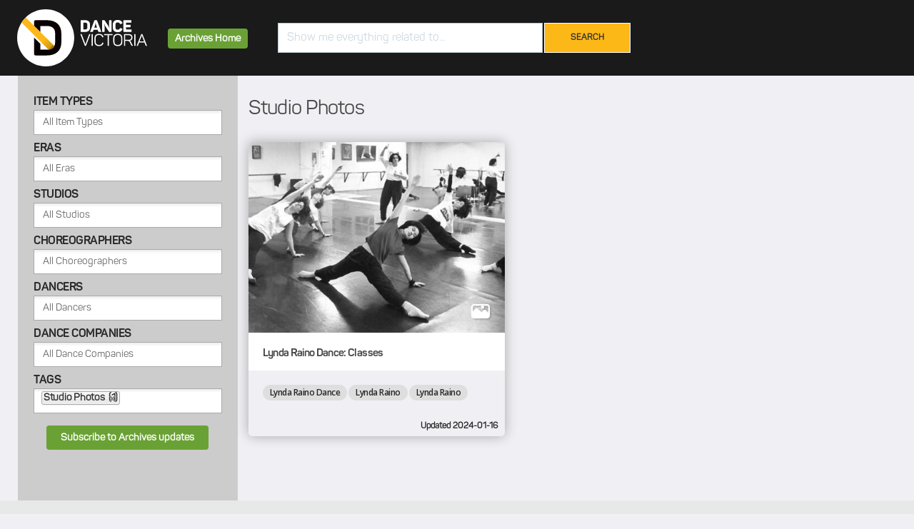

--- FILE ---
content_type: text/html; charset=UTF-8
request_url: https://archives.dancevictoria.com/tag/studio-photos
body_size: 45635
content:
<!doctype html>
<html lang="en-US">
<head>
			
			<meta property="og:image"              content="https://archives.dancevictoria.com/wp-content/uploads/2021/07/55-lr-class-1997-editedks-scaled.jpg" />


			<meta charset="UTF-8">
	<meta name="viewport" content="width=device-width, initial-scale=1">
	<title>Studio Photos &#8211; Dance Victoria Archives</title>
<meta name='robots' content='max-image-preview:large' />
	<style>img:is([sizes="auto" i], [sizes^="auto," i]) { contain-intrinsic-size: 3000px 1500px }</style>
	<link rel='dns-prefetch' href='//fonts.googleapis.com' />
<link rel='dns-prefetch' href='//use.fontawesome.com' />
<link rel="alternate" type="application/rss+xml" title="Dance Victoria Archives &raquo; Feed" href="https://archives.dancevictoria.com/feed" />
<link rel="alternate" type="application/rss+xml" title="Dance Victoria Archives &raquo; Comments Feed" href="https://archives.dancevictoria.com/comments/feed" />
<link rel="alternate" type="application/rss+xml" title="Dance Victoria Archives &raquo; Studio Photos Tag Feed" href="https://archives.dancevictoria.com/tag/studio-photos/feed" />
<link rel='stylesheet' id='wp-block-library-css' href='https://archives.dancevictoria.com/wp-includes/css/dist/block-library/style.min.css' type='text/css' media='all' />
<style id='classic-theme-styles-inline-css' type='text/css'>
/*! This file is auto-generated */
.wp-block-button__link{color:#fff;background-color:#32373c;border-radius:9999px;box-shadow:none;text-decoration:none;padding:calc(.667em + 2px) calc(1.333em + 2px);font-size:1.125em}.wp-block-file__button{background:#32373c;color:#fff;text-decoration:none}
</style>
<style id='font-awesome-svg-styles-default-inline-css' type='text/css'>
.svg-inline--fa {
  display: inline-block;
  height: 1em;
  overflow: visible;
  vertical-align: -.125em;
}
</style>
<link rel='stylesheet' id='font-awesome-svg-styles-css' href='https://archives.dancevictoria.com/wp-content/uploads/font-awesome/v5.15.4/css/svg-with-js.css' type='text/css' media='all' />
<style id='font-awesome-svg-styles-inline-css' type='text/css'>
   .wp-block-font-awesome-icon svg::before,
   .wp-rich-text-font-awesome-icon svg::before {content: unset;}
</style>
<style id='global-styles-inline-css' type='text/css'>
:root{--wp--preset--aspect-ratio--square: 1;--wp--preset--aspect-ratio--4-3: 4/3;--wp--preset--aspect-ratio--3-4: 3/4;--wp--preset--aspect-ratio--3-2: 3/2;--wp--preset--aspect-ratio--2-3: 2/3;--wp--preset--aspect-ratio--16-9: 16/9;--wp--preset--aspect-ratio--9-16: 9/16;--wp--preset--color--black: #000000;--wp--preset--color--cyan-bluish-gray: #abb8c3;--wp--preset--color--white: #ffffff;--wp--preset--color--pale-pink: #f78da7;--wp--preset--color--vivid-red: #cf2e2e;--wp--preset--color--luminous-vivid-orange: #ff6900;--wp--preset--color--luminous-vivid-amber: #fcb900;--wp--preset--color--light-green-cyan: #7bdcb5;--wp--preset--color--vivid-green-cyan: #00d084;--wp--preset--color--pale-cyan-blue: #8ed1fc;--wp--preset--color--vivid-cyan-blue: #0693e3;--wp--preset--color--vivid-purple: #9b51e0;--wp--preset--color--dv-gold: #fcb816;--wp--preset--color--dv-purple: #772953;--wp--preset--color--dv-green: #6aa135;--wp--preset--color--dv-sage: #978700;--wp--preset--color--dv-teal: #00759A;--wp--preset--color--dv-orange: #E05206;--wp--preset--color--dv-pink: #C90062;--wp--preset--color--dv-black: #000000;--wp--preset--color--dv-white: #ffffff;--wp--preset--color--dv-gold-05: rgba(252, 184, 22, 0.05);--wp--preset--color--dv-gold-10: rgba(252, 184, 22, 0.10);--wp--preset--color--dv-gold-20: rgba(252, 184, 22, 0.2);--wp--preset--color--dv-black-05: rgba(0, 0, 0, 0.05);--wp--preset--color--dv-black-20: rgba(0, 0, 0, 0.2);--wp--preset--gradient--vivid-cyan-blue-to-vivid-purple: linear-gradient(135deg,rgba(6,147,227,1) 0%,rgb(155,81,224) 100%);--wp--preset--gradient--light-green-cyan-to-vivid-green-cyan: linear-gradient(135deg,rgb(122,220,180) 0%,rgb(0,208,130) 100%);--wp--preset--gradient--luminous-vivid-amber-to-luminous-vivid-orange: linear-gradient(135deg,rgba(252,185,0,1) 0%,rgba(255,105,0,1) 100%);--wp--preset--gradient--luminous-vivid-orange-to-vivid-red: linear-gradient(135deg,rgba(255,105,0,1) 0%,rgb(207,46,46) 100%);--wp--preset--gradient--very-light-gray-to-cyan-bluish-gray: linear-gradient(135deg,rgb(238,238,238) 0%,rgb(169,184,195) 100%);--wp--preset--gradient--cool-to-warm-spectrum: linear-gradient(135deg,rgb(74,234,220) 0%,rgb(151,120,209) 20%,rgb(207,42,186) 40%,rgb(238,44,130) 60%,rgb(251,105,98) 80%,rgb(254,248,76) 100%);--wp--preset--gradient--blush-light-purple: linear-gradient(135deg,rgb(255,206,236) 0%,rgb(152,150,240) 100%);--wp--preset--gradient--blush-bordeaux: linear-gradient(135deg,rgb(254,205,165) 0%,rgb(254,45,45) 50%,rgb(107,0,62) 100%);--wp--preset--gradient--luminous-dusk: linear-gradient(135deg,rgb(255,203,112) 0%,rgb(199,81,192) 50%,rgb(65,88,208) 100%);--wp--preset--gradient--pale-ocean: linear-gradient(135deg,rgb(255,245,203) 0%,rgb(182,227,212) 50%,rgb(51,167,181) 100%);--wp--preset--gradient--electric-grass: linear-gradient(135deg,rgb(202,248,128) 0%,rgb(113,206,126) 100%);--wp--preset--gradient--midnight: linear-gradient(135deg,rgb(2,3,129) 0%,rgb(40,116,252) 100%);--wp--preset--font-size--small: 13px;--wp--preset--font-size--medium: 20px;--wp--preset--font-size--large: 36px;--wp--preset--font-size--x-large: 42px;--wp--preset--font-size--normal: 16px;--wp--preset--spacing--20: 0.44rem;--wp--preset--spacing--30: 0.67rem;--wp--preset--spacing--40: 1rem;--wp--preset--spacing--50: 1.5rem;--wp--preset--spacing--60: 2.25rem;--wp--preset--spacing--70: 3.38rem;--wp--preset--spacing--80: 5.06rem;--wp--preset--shadow--natural: 6px 6px 9px rgba(0, 0, 0, 0.2);--wp--preset--shadow--deep: 12px 12px 50px rgba(0, 0, 0, 0.4);--wp--preset--shadow--sharp: 6px 6px 0px rgba(0, 0, 0, 0.2);--wp--preset--shadow--outlined: 6px 6px 0px -3px rgba(255, 255, 255, 1), 6px 6px rgba(0, 0, 0, 1);--wp--preset--shadow--crisp: 6px 6px 0px rgba(0, 0, 0, 1);}:where(.is-layout-flex){gap: 0.5em;}:where(.is-layout-grid){gap: 0.5em;}body .is-layout-flex{display: flex;}.is-layout-flex{flex-wrap: wrap;align-items: center;}.is-layout-flex > :is(*, div){margin: 0;}body .is-layout-grid{display: grid;}.is-layout-grid > :is(*, div){margin: 0;}:where(.wp-block-columns.is-layout-flex){gap: 2em;}:where(.wp-block-columns.is-layout-grid){gap: 2em;}:where(.wp-block-post-template.is-layout-flex){gap: 1.25em;}:where(.wp-block-post-template.is-layout-grid){gap: 1.25em;}.has-black-color{color: var(--wp--preset--color--black) !important;}.has-cyan-bluish-gray-color{color: var(--wp--preset--color--cyan-bluish-gray) !important;}.has-white-color{color: var(--wp--preset--color--white) !important;}.has-pale-pink-color{color: var(--wp--preset--color--pale-pink) !important;}.has-vivid-red-color{color: var(--wp--preset--color--vivid-red) !important;}.has-luminous-vivid-orange-color{color: var(--wp--preset--color--luminous-vivid-orange) !important;}.has-luminous-vivid-amber-color{color: var(--wp--preset--color--luminous-vivid-amber) !important;}.has-light-green-cyan-color{color: var(--wp--preset--color--light-green-cyan) !important;}.has-vivid-green-cyan-color{color: var(--wp--preset--color--vivid-green-cyan) !important;}.has-pale-cyan-blue-color{color: var(--wp--preset--color--pale-cyan-blue) !important;}.has-vivid-cyan-blue-color{color: var(--wp--preset--color--vivid-cyan-blue) !important;}.has-vivid-purple-color{color: var(--wp--preset--color--vivid-purple) !important;}.has-black-background-color{background-color: var(--wp--preset--color--black) !important;}.has-cyan-bluish-gray-background-color{background-color: var(--wp--preset--color--cyan-bluish-gray) !important;}.has-white-background-color{background-color: var(--wp--preset--color--white) !important;}.has-pale-pink-background-color{background-color: var(--wp--preset--color--pale-pink) !important;}.has-vivid-red-background-color{background-color: var(--wp--preset--color--vivid-red) !important;}.has-luminous-vivid-orange-background-color{background-color: var(--wp--preset--color--luminous-vivid-orange) !important;}.has-luminous-vivid-amber-background-color{background-color: var(--wp--preset--color--luminous-vivid-amber) !important;}.has-light-green-cyan-background-color{background-color: var(--wp--preset--color--light-green-cyan) !important;}.has-vivid-green-cyan-background-color{background-color: var(--wp--preset--color--vivid-green-cyan) !important;}.has-pale-cyan-blue-background-color{background-color: var(--wp--preset--color--pale-cyan-blue) !important;}.has-vivid-cyan-blue-background-color{background-color: var(--wp--preset--color--vivid-cyan-blue) !important;}.has-vivid-purple-background-color{background-color: var(--wp--preset--color--vivid-purple) !important;}.has-black-border-color{border-color: var(--wp--preset--color--black) !important;}.has-cyan-bluish-gray-border-color{border-color: var(--wp--preset--color--cyan-bluish-gray) !important;}.has-white-border-color{border-color: var(--wp--preset--color--white) !important;}.has-pale-pink-border-color{border-color: var(--wp--preset--color--pale-pink) !important;}.has-vivid-red-border-color{border-color: var(--wp--preset--color--vivid-red) !important;}.has-luminous-vivid-orange-border-color{border-color: var(--wp--preset--color--luminous-vivid-orange) !important;}.has-luminous-vivid-amber-border-color{border-color: var(--wp--preset--color--luminous-vivid-amber) !important;}.has-light-green-cyan-border-color{border-color: var(--wp--preset--color--light-green-cyan) !important;}.has-vivid-green-cyan-border-color{border-color: var(--wp--preset--color--vivid-green-cyan) !important;}.has-pale-cyan-blue-border-color{border-color: var(--wp--preset--color--pale-cyan-blue) !important;}.has-vivid-cyan-blue-border-color{border-color: var(--wp--preset--color--vivid-cyan-blue) !important;}.has-vivid-purple-border-color{border-color: var(--wp--preset--color--vivid-purple) !important;}.has-vivid-cyan-blue-to-vivid-purple-gradient-background{background: var(--wp--preset--gradient--vivid-cyan-blue-to-vivid-purple) !important;}.has-light-green-cyan-to-vivid-green-cyan-gradient-background{background: var(--wp--preset--gradient--light-green-cyan-to-vivid-green-cyan) !important;}.has-luminous-vivid-amber-to-luminous-vivid-orange-gradient-background{background: var(--wp--preset--gradient--luminous-vivid-amber-to-luminous-vivid-orange) !important;}.has-luminous-vivid-orange-to-vivid-red-gradient-background{background: var(--wp--preset--gradient--luminous-vivid-orange-to-vivid-red) !important;}.has-very-light-gray-to-cyan-bluish-gray-gradient-background{background: var(--wp--preset--gradient--very-light-gray-to-cyan-bluish-gray) !important;}.has-cool-to-warm-spectrum-gradient-background{background: var(--wp--preset--gradient--cool-to-warm-spectrum) !important;}.has-blush-light-purple-gradient-background{background: var(--wp--preset--gradient--blush-light-purple) !important;}.has-blush-bordeaux-gradient-background{background: var(--wp--preset--gradient--blush-bordeaux) !important;}.has-luminous-dusk-gradient-background{background: var(--wp--preset--gradient--luminous-dusk) !important;}.has-pale-ocean-gradient-background{background: var(--wp--preset--gradient--pale-ocean) !important;}.has-electric-grass-gradient-background{background: var(--wp--preset--gradient--electric-grass) !important;}.has-midnight-gradient-background{background: var(--wp--preset--gradient--midnight) !important;}.has-small-font-size{font-size: var(--wp--preset--font-size--small) !important;}.has-medium-font-size{font-size: var(--wp--preset--font-size--medium) !important;}.has-large-font-size{font-size: var(--wp--preset--font-size--large) !important;}.has-x-large-font-size{font-size: var(--wp--preset--font-size--x-large) !important;}
:where(.wp-block-post-template.is-layout-flex){gap: 1.25em;}:where(.wp-block-post-template.is-layout-grid){gap: 1.25em;}
:where(.wp-block-columns.is-layout-flex){gap: 2em;}:where(.wp-block-columns.is-layout-grid){gap: 2em;}
:root :where(.wp-block-pullquote){font-size: 1.5em;line-height: 1.6;}
</style>
<link rel='stylesheet' id='search-filter-plugin-styles-css' href='https://archives.dancevictoria.com/wp-content/plugins/search-filter-pro/public/assets/css/search-filter.min.css' type='text/css' media='all' />
<link rel='stylesheet' id='spencer-base-css' href='https://archives.dancevictoria.com/wp-content/themes/spencer/css/base.css' type='text/css' media='all' />
<link rel='stylesheet' id='spencer-common-css' href='https://archives.dancevictoria.com/wp-content/themes/spencer/common/css/global.css' type='text/css' media='all' />
<link rel='stylesheet' id='mmenu-css' href='https://archives.dancevictoria.com/wp-content/themes/spencer/css/mmenu.css' type='text/css' media='all' />
<link rel='stylesheet' id='slick-css' href='https://archives.dancevictoria.com/wp-content/themes/spencer/base/assets/vendor/slick/slick.css' type='text/css' media='all' />
<link rel='stylesheet' id='font-awesome-5-css' href='https://archives.dancevictoria.com/wp-content/themes/spencer/base/assets/vendor/fontawesome/css/all.css' type='text/css' media='all' />
<link rel='stylesheet' id='spencer-style-parent-css' href='https://archives.dancevictoria.com/wp-content/themes/spencer/style.css' type='text/css' media='all' />
<link rel='stylesheet' id='spencer-style-css' href='https://archives.dancevictoria.com/wp-content/themes/archivesdancevictoria2021/style.css' type='text/css' media='all' />
<link rel='stylesheet' id='spencer-user-google-fonts-css' href='https://fonts.googleapis.com/css?family=Lora%3A400%2C400i%2C700%7CMontserrat%3A400%2C700%2C400i' type='text/css' media='all' />
<style id='spencer-base-style-inline-css' type='text/css'>
			.head-mast,
			.head-sticky.is_stuck {
				background-color: #1a1a1a;
			}
						.site-logo a,
			.site-tagline,
			.navigation-main > li > a {
				color: #f1ba44;
			}

			.navigation-main .nav-button > a {
				border-color: #f1ba44;
			}
						.navigation-main > li:hover > a,
			.navigation-main > li > a:focus,
			.navigation-main > .current-menu-item > a,
			.navigation-main > .current-menu-parent > a,
			.navigation-main > .current-menu-ancestor > a,
			.navigation-main li li:hover > a,
			.navigation-main li li > a:focus,
			.navigation-main li .current-menu-item > a,
			.navigation-main li .current-menu-parent > a,
			.navigation-main li .current-menu-ancestor > a,
			.navigation-main .nav-button > a:hover {
				color: #f1ba44;
			}

			.navigation-main .nav-button > a:hover {
				border-color: #f1ba44;
			}
						.navigation-main li li:hover > a,
			.navigation-main li li > a:focus,
			.navigation-main li .current-menu-item > a,
			.navigation-main li .current-menu-parent > a,
			.navigation-main li .current-menu-ancestor > a {
				color: #f1ba44;
			}
			
body { font-family: Lora; font-weight: 400; font-size: 14px; line-height: 1.71429; } .comment-author .fn, .no-comments, .woocommerce-thankyou-order-details li strong, .wc-bacs-bank-details li strong, .woocommerce-EditAccountForm legend, .widget_shopping_cart .total, .footer-info, .site-tagline, .head-intro-info, .mobile-nav-trigger, .entry-categories, .entry-comments-link, .entry-author-title, .item-title, .navigation a, .navigation .page-numbers, .woocommerce-pagination a, .woocommerce-pagination .page-numbers, .page-links .page-number, .navigation-main a, .ci-contact-widget-title, .ci-schedule-widget-table, .entry-tags a, .tag-cloud-link, .widget_meta li, .widget_pages li, .widget_categories li, .widget_archive li, .widget_nav_menu li { font-family: Montserrat; } h1, h1.entry-title { font-family: Montserrat; font-weight: 700; font-size: 30px; line-height: 1.2; text-transform: uppercase; letter-spacing: -0.9px; } h2, h2.entry-title { font-family: Montserrat; font-weight: 700; font-size: 28px; line-height: 1.2; text-transform: uppercase; letter-spacing: -0.75px; } h3 { font-family: Montserrat; font-weight: 700; font-size: 26px; line-height: 1.2; text-transform: uppercase; letter-spacing: -0.65px; } h4 { font-family: Montserrat; font-weight: 700; font-size: 20px; line-height: 1.2; text-transform: uppercase; letter-spacing: -0.5px; } h5 { font-family: Montserrat; font-weight: 700; font-size: 18px; line-height: 1.2; text-transform: uppercase; letter-spacing: -0.45px; } h6 { font-family: Montserrat; font-weight: 700; font-size: 16px; line-height: 1.2; text-transform: uppercase; letter-spacing: -0.4px; } .navigation-main a, .widget_nav_menu li { font-family: Montserrat; font-weight: 400; font-size: 11px; line-height: 1.2; text-transform: uppercase; } input, textarea, select { font-family: Montserrat; font-weight: 400; font-size: 14px; line-height: 1.2; } form label, form .label { font-family: Montserrat; font-weight: 700; font-size: 11px; line-height: 1.714; text-transform: uppercase; letter-spacing: -0.275px; } .btn, .button, .comment-reply-link, input[type="submit"], input[type="reset"], button, .added_to_cart.wc-forward, .single_add_to_cart_button, .entry-more-btn, .woocommerce-Button.download { font-family: Montserrat; font-weight: 700; font-size: 11px; line-height: 1.2; text-transform: uppercase; } .widget-title { font-family: Montserrat; font-weight: 400; font-size: 16px; line-height: 1.2; text-transform: none; letter-spacing: -0.4px; } .sidebar .widget, .footer .widget, .widget_meta li, .widget_pages li, .widget_categories li, .widget_archive li, .widget_nav_menu li, .widget_recent_entries li { font-family: Lora; font-weight: 400; font-size: 14px; line-height: 1.71429; } 


</style>
<link rel='stylesheet' id='jquery-magnific-popup-css' href='https://archives.dancevictoria.com/wp-content/themes/spencer/base/assets/vendor/magnific-popup/magnific.css' type='text/css' media='all' />
<link rel='stylesheet' id='font-awesome-official-css' href='https://use.fontawesome.com/releases/v5.15.4/css/all.css' type='text/css' media='all' integrity="sha384-DyZ88mC6Up2uqS4h/KRgHuoeGwBcD4Ng9SiP4dIRy0EXTlnuz47vAwmeGwVChigm" crossorigin="anonymous" />
<link rel='stylesheet' id='font-awesome-official-v4shim-css' href='https://use.fontawesome.com/releases/v5.15.4/css/v4-shims.css' type='text/css' media='all' integrity="sha384-Vq76wejb3QJM4nDatBa5rUOve+9gkegsjCebvV/9fvXlGWo4HCMR4cJZjjcF6Viv" crossorigin="anonymous" />
<style id='font-awesome-official-v4shim-inline-css' type='text/css'>
@font-face {
font-family: "FontAwesome";
font-display: block;
src: url("https://use.fontawesome.com/releases/v5.15.4/webfonts/fa-brands-400.eot"),
		url("https://use.fontawesome.com/releases/v5.15.4/webfonts/fa-brands-400.eot?#iefix") format("embedded-opentype"),
		url("https://use.fontawesome.com/releases/v5.15.4/webfonts/fa-brands-400.woff2") format("woff2"),
		url("https://use.fontawesome.com/releases/v5.15.4/webfonts/fa-brands-400.woff") format("woff"),
		url("https://use.fontawesome.com/releases/v5.15.4/webfonts/fa-brands-400.ttf") format("truetype"),
		url("https://use.fontawesome.com/releases/v5.15.4/webfonts/fa-brands-400.svg#fontawesome") format("svg");
}

@font-face {
font-family: "FontAwesome";
font-display: block;
src: url("https://use.fontawesome.com/releases/v5.15.4/webfonts/fa-solid-900.eot"),
		url("https://use.fontawesome.com/releases/v5.15.4/webfonts/fa-solid-900.eot?#iefix") format("embedded-opentype"),
		url("https://use.fontawesome.com/releases/v5.15.4/webfonts/fa-solid-900.woff2") format("woff2"),
		url("https://use.fontawesome.com/releases/v5.15.4/webfonts/fa-solid-900.woff") format("woff"),
		url("https://use.fontawesome.com/releases/v5.15.4/webfonts/fa-solid-900.ttf") format("truetype"),
		url("https://use.fontawesome.com/releases/v5.15.4/webfonts/fa-solid-900.svg#fontawesome") format("svg");
}

@font-face {
font-family: "FontAwesome";
font-display: block;
src: url("https://use.fontawesome.com/releases/v5.15.4/webfonts/fa-regular-400.eot"),
		url("https://use.fontawesome.com/releases/v5.15.4/webfonts/fa-regular-400.eot?#iefix") format("embedded-opentype"),
		url("https://use.fontawesome.com/releases/v5.15.4/webfonts/fa-regular-400.woff2") format("woff2"),
		url("https://use.fontawesome.com/releases/v5.15.4/webfonts/fa-regular-400.woff") format("woff"),
		url("https://use.fontawesome.com/releases/v5.15.4/webfonts/fa-regular-400.ttf") format("truetype"),
		url("https://use.fontawesome.com/releases/v5.15.4/webfonts/fa-regular-400.svg#fontawesome") format("svg");
unicode-range: U+F004-F005,U+F007,U+F017,U+F022,U+F024,U+F02E,U+F03E,U+F044,U+F057-F059,U+F06E,U+F070,U+F075,U+F07B-F07C,U+F080,U+F086,U+F089,U+F094,U+F09D,U+F0A0,U+F0A4-F0A7,U+F0C5,U+F0C7-F0C8,U+F0E0,U+F0EB,U+F0F3,U+F0F8,U+F0FE,U+F111,U+F118-F11A,U+F11C,U+F133,U+F144,U+F146,U+F14A,U+F14D-F14E,U+F150-F152,U+F15B-F15C,U+F164-F165,U+F185-F186,U+F191-F192,U+F1AD,U+F1C1-F1C9,U+F1CD,U+F1D8,U+F1E3,U+F1EA,U+F1F6,U+F1F9,U+F20A,U+F247-F249,U+F24D,U+F254-F25B,U+F25D,U+F267,U+F271-F274,U+F279,U+F28B,U+F28D,U+F2B5-F2B6,U+F2B9,U+F2BB,U+F2BD,U+F2C1-F2C2,U+F2D0,U+F2D2,U+F2DC,U+F2ED,U+F328,U+F358-F35B,U+F3A5,U+F3D1,U+F410,U+F4AD;
}
</style>
<script type="text/javascript" src="https://archives.dancevictoria.com/wp-includes/js/jquery/jquery.min.js" id="jquery-core-js"></script>
<script type="text/javascript" src="https://archives.dancevictoria.com/wp-includes/js/jquery/jquery-migrate.min.js" id="jquery-migrate-js"></script>
<link rel="https://api.w.org/" href="https://archives.dancevictoria.com/wp-json/" /><link rel="alternate" title="JSON" type="application/json" href="https://archives.dancevictoria.com/wp-json/wp/v2/tags/365" /><link rel="EditURI" type="application/rsd+xml" title="RSD" href="https://archives.dancevictoria.com/xmlrpc.php?rsd" />
<meta name="generator" content="WordPress 6.8.3" />
<link rel="preconnect" href="https://fonts.gstatic.com/" crossorigin>	<link rel="stylesheet" href="/wp-content/themes/archivesdancevictoria2021/css/fonts.css?ver=" type="text/css" media="all">
	<link href="/wp-content/themes/archivesdancevictoria2021/css/b1400.css" rel="stylesheet" type="text/css" media="only screen and (max-width: 1400px)" >
	<link href="/wp-content/themes/archivesdancevictoria2021/css/b1250.css" rel="stylesheet" type="text/css" media="only screen and (max-width: 1250px)" >
	<link href="/wp-content/themes/archivesdancevictoria2021/css/b1140.css" rel="stylesheet" type="text/css" media="only screen and (max-width: 1140px)" >
	<link href="/wp-content/themes/archivesdancevictoria2021/css/b1024.css" rel="stylesheet" type="text/css" media="only screen and (max-width: 1024px)" >
	<link href="/wp-content/themes/archivesdancevictoria2021/css/b0991.css" rel="stylesheet" type="text/css" media="only screen and (max-width: 991px)" >
	<link href="/wp-content/themes/archivesdancevictoria2021/css/b0840.css" rel="stylesheet" type="text/css" media="only screen and (max-width: 840px)" >
	<link href="/wp-content/themes/archivesdancevictoria2021/css/b0768.css" rel="stylesheet" type="text/css" media="only screen and (max-width: 768px)" >
	<link rel="apple-touch-icon" sizes="180x180" href="/wp-content/themes/archivesdancevictoria2021/images/favicons/apple-touch-icon.png">
	<link rel="icon" type="image/png" sizes="32x32" href="/wp-content/themes/archivesdancevictoria2021/images/favicons/favicon-32x32.png">
	<link rel="icon" type="image/png" sizes="16x16" href="/wp-content/themes/archivesdancevictoria2021/images/favicons/favicon-16x16.png">
	<link rel="manifest" href="/wp-content/themes/archivesdancevictoria2021/images/favicons/site.webmanifest">
	<link rel="mask-icon" href="/wp-content/themes/archivesdancevictoria2021/images/favicons/safari-pinned-tab.svg" color="#00769d">
	<link rel="shortcut icon" href="/wp-content/themes/archivesdancevictoria2021/images/favicons/favicon.ico">
	<meta name="msapplication-TileColor" content="#ffffff">
	<meta name="msapplication-config" content="/wp-content/themes/archivesdancevictoria2021/images/favicons/browserconfig.xml">
	<meta name="theme-color" content="#ffffff">
	
	
	<style>
		 		 
		 		 		 </style>
	
		<!--[if lt IE 9]>
	<script src="https://archives.dancevictoria.com/wp-content/themes/spencer/js/html5.js" type="text/javascript"></script>
	<![endif]-->
	<!-- Global site tag (gtag.js) - Google Analytics -->
		<script async src="https://www.googletagmanager.com/gtag/js?id=G-1VSRWSXK5Z"></script>
		<script>
		  window.dataLayer = window.dataLayer || [];
		  function gtag(){dataLayer.push(arguments);}
		  gtag('js', new Date());
		
		  gtag('config', 'G-1VSRWSXK5Z');
		</script>
</head>
<body class="archive tag tag-studio-photos tag-365 wp-theme-spencer wp-child-theme-archivesdancevictoria2021">

<div id="top-of-page"></div>
<div id="page">

	
			<header class="header header-fullwidth">

		
			
      

			
		
				
		<div class="head-mast ">
			<div class="container">
				<div class="row align-items-center">
						<div class="col-lg-12 col-md-6 col-8 header-content-wrap">

		<div class="site-branding"><div class="site-logo"><a href="https://www.dancevictoria.com/" rel="home">Dance Victoria Archives</a></div></div>

<div class="archives-cta-wrap desktop-content">
  <a href="/" class="cta">Archives Home</a>
</div>
  <div class="search-form-wrap">
 <form data-sf-form-id='15226' data-is-rtl='0' data-maintain-state='' data-results-url='https://archives.dancevictoria.com/results/' data-ajax-url='https://archives.dancevictoria.com/?sfid=15226&amp;sf_action=get_data&amp;sf_data=results' data-ajax-form-url='https://archives.dancevictoria.com/?sfid=15226&amp;sf_action=get_data&amp;sf_data=form' data-display-result-method='shortcode' data-use-history-api='1' data-template-loaded='0' data-lang-code='en' data-ajax='1' data-ajax-data-type='json' data-ajax-links-selector='.pagination a' data-ajax-target='#search-filter-results-15226' data-ajax-pagination-type='infinite_scroll' data-show-scroll-loader='1' data-infinite-scroll-trigger='-100' data-update-ajax-url='1' data-scroll-to-pos='0' data-init-paged='1' data-auto-update='' action='https://archives.dancevictoria.com/results/' method='post' class='searchandfilter' id='search-filter-form-15226' autocomplete='off' data-instance-count='1'><ul><li class="sf-field-search" data-sf-field-name="search" data-sf-field-type="search" data-sf-field-input-type="">		<label><span class="screen-reader-text">Search</span><input placeholder="Show me everything related to..." name="_sf_search[]" class="sf-input-text" type="text" value="" title="Search"></label>		</li><li class="sf-field-submit" data-sf-field-name="submit" data-sf-field-type="submit" data-sf-field-input-type=""><input type="submit" name="_sf_submit" value="Search"></li></ul></form></div>
    <div class="nav-wrapper">


  <div class="nav">
   <ul class="navigation-main navigation-main-right">
     <li class="desktop-content"><a href="/submission-form/" class="cta archive-submissions-button">Upload files</a></li>
     <li class="mobile-content"><a href="/submission-form/" class="cta archive-submissions-button">Upload</a></li>
  
  
     <li><a href="/login/" class="login-button"> Login</a></li><li><a href="/wp-login.php?action=register" class="register-button">Register</a></li>  
 </ul>
    </div>
    
	</div>
  
					</div>
			</div>
		</div>

		
	</header>
	
		<div id="mobilemenu"><ul></ul></div>

		
	
		



<main class="main">
	<div class="container">

		
			<div class="row">
				<div class="col-xl-3  col-lg-10 offset-lg-1 col-12 left-sidebar">
					
					<div class="sidebar">
	<div class="sidebar-ctas mobile-content">
		<a href="/" class="cta">Archives Home</a>
		
		</div>
	<button class="accordion">View Filters</button>
	<div class="panel" >
	
	

<form data-sf-form-id='15028' data-is-rtl='0' data-maintain-state='' data-results-url='https://archives.dancevictoria.com/results/' data-ajax-url='https://archives.dancevictoria.com/?sfid=15028&amp;sf_action=get_data&amp;sf_data=all' data-ajax-form-url='https://archives.dancevictoria.com/?sfid=15028&amp;sf_action=get_data&amp;sf_data=form' data-display-result-method='shortcode' data-use-history-api='1' data-template-loaded='0' data-lang-code='en' data-ajax='1' data-ajax-data-type='json' data-ajax-links-selector='.pagination a' data-ajax-target='#search-filter-results-15028' data-ajax-pagination-type='infinite_scroll' data-show-scroll-loader='1' data-infinite-scroll-trigger='-100' data-update-ajax-url='1' data-only-results-ajax='1' data-scroll-to-pos='0' data-init-paged='1' data-auto-update='1' data-auto-count='1' data-auto-count-refresh-mode='1' action='https://archives.dancevictoria.com/results/' method='post' class='searchandfilter' id='search-filter-form-15028' autocomplete='off' data-instance-count='1'><ul><li class="sf-field-taxonomy-item_type" data-sf-field-name="_sft_item_type" data-sf-field-type="taxonomy" data-sf-field-input-type="multiselect" data-sf-combobox="1" data-sf-term-rewrite='["https:\/\/archives.dancevictoria.com\/item_type\/[0]"]'><h4>Item Types</h4>		<label>
				<select data-combobox="1" data-placeholder="All Item Types" data-operator="and" multiple="multiple" name="_sft_item_type[]" class="sf-input-select" title="">
			
						<option class="sf-level-0 sf-item-280" data-sf-count="0" data-sf-depth="0" value="art">Art&nbsp;&nbsp;(0)</option>
						<option class="sf-level-0 sf-item-281" data-sf-count="0" data-sf-depth="0" value="audio">Audio&nbsp;&nbsp;(0)</option>
						<option class="sf-level-0 sf-item-282" data-sf-count="0" data-sf-depth="0" value="bio">Bio&nbsp;&nbsp;(0)</option>
						<option class="sf-level-0 sf-item-283" data-sf-count="0" data-sf-depth="0" value="document">Document&nbsp;&nbsp;(0)</option>
						<option class="sf-level-0 sf-item-284" data-sf-count="0" data-sf-depth="0" value="ephemera">Ephemera&nbsp;&nbsp;(0)</option>
						<option class="sf-level-0 sf-item-285" data-sf-count="0" data-sf-depth="0" value="handbill">Handbill&nbsp;&nbsp;(0)</option>
						<option class="sf-level-0 sf-item-286" data-sf-count="1" data-sf-depth="0" value="photo">Photo&nbsp;&nbsp;(1)</option>
						<option class="sf-level-0 sf-item-287" data-sf-count="0" data-sf-depth="0" value="poster">Poster&nbsp;&nbsp;(0)</option>
						<option class="sf-level-0 sf-item-288" data-sf-count="0" data-sf-depth="0" value="program">Program&nbsp;&nbsp;(0)</option>
						<option class="sf-level-0 sf-item-289" data-sf-count="0" data-sf-depth="0" value="publication">Publication&nbsp;&nbsp;(0)</option>
						<option class="sf-level-0 sf-item-290" data-sf-count="0" data-sf-depth="0" value="video">Video&nbsp;&nbsp;(0)</option>
					</select>
		</label>		</li><li class="sf-field-taxonomy-era" data-sf-field-name="_sft_era" data-sf-field-type="taxonomy" data-sf-field-input-type="multiselect" data-sf-combobox="1" data-sf-term-rewrite='["https:\/\/archives.dancevictoria.com\/era\/[0]"]'><h4>Eras</h4>		<label>
				<select data-combobox="1" data-placeholder="All Eras" data-operator="and" multiple="multiple" name="_sft_era[]" class="sf-input-select" title="">
			
						<option class="sf-level-0 sf-item-297" data-sf-count="1" data-sf-depth="0" value="1980s">1980s&nbsp;&nbsp;(1)</option>
						<option class="sf-level-0 sf-item-17" data-sf-count="1" data-sf-depth="0" value="1990s">1990s&nbsp;&nbsp;(1)</option>
						<option class="sf-level-0 sf-item-27" data-sf-count="1" data-sf-depth="0" value="2000s">2000s&nbsp;&nbsp;(1)</option>
					</select>
		</label>		</li><li class="sf-field-taxonomy-studio" data-sf-field-name="_sft_studio" data-sf-field-type="taxonomy" data-sf-field-input-type="multiselect" data-sf-combobox="1" data-sf-term-rewrite='["https:\/\/archives.dancevictoria.com\/studio\/[0]"]'><h4>Studios</h4>		<label>
				<select data-combobox="1" data-placeholder="All Studios" data-operator="and" multiple="multiple" name="_sft_studio[]" class="sf-input-select" title="">
			
						<option class="sf-level-0 sf-item-318" data-sf-count="1" data-sf-depth="0" value="lynda-raino-dance">Lynda Raino Dance&nbsp;&nbsp;(1)</option>
					</select>
		</label>		</li><li class="sf-field-taxonomy-choreographer" data-sf-field-name="_sft_choreographer" data-sf-field-type="taxonomy" data-sf-field-input-type="multiselect" data-sf-combobox="1" data-sf-term-rewrite='["https:\/\/archives.dancevictoria.com\/choreographer\/[0]"]'><h4>Choreographers</h4>		<label>
				<select data-combobox="1" data-placeholder="All Choreographers" data-operator="and" multiple="multiple" name="_sft_choreographer[]" class="sf-input-select" title="">
			
						<option class="sf-level-0 sf-item-18" data-sf-count="1" data-sf-depth="0" value="lynda-raino">Lynda Raino&nbsp;&nbsp;(1)</option>
					</select>
		</label>		</li><li class="sf-field-taxonomy-dancer" data-sf-field-name="_sft_dancer" data-sf-field-type="taxonomy" data-sf-field-input-type="multiselect" data-sf-combobox="1" data-sf-term-rewrite='["https:\/\/archives.dancevictoria.com\/dancer\/[0]"]'><h4>Dancers</h4>		<label>
				<select data-combobox="1" data-placeholder="All Dancers" data-operator="and" multiple="multiple" name="_sft_dancer[]" class="sf-input-select" title="">
			
						<option class="sf-level-0 sf-item-300" data-sf-count="1" data-sf-depth="0" value="lynda-raino">Lynda Raino&nbsp;&nbsp;(1)</option>
					</select>
		</label>		</li><li class="sf-field-taxonomy-dance_company" data-sf-field-name="_sft_dance_company" data-sf-field-type="taxonomy" data-sf-field-input-type="multiselect" data-sf-combobox="1" data-sf-term-rewrite='[]'><h4>Dance Companies</h4>		<label>
				<select data-combobox="1" data-placeholder="All Dance Companies" data-operator="and" multiple="multiple" name="_sft_dance_company[]" class="sf-input-select" title="">
			
					</select>
		</label>		</li><li class="sf-field-tag" data-sf-field-name="_sft_post_tag" data-sf-field-type="tag" data-sf-field-input-type="multiselect" data-sf-combobox="1" data-sf-term-rewrite='["https:\/\/archives.dancevictoria.com\/tag\/[0]"]' data-sf-taxonomy-archive='1'><h4>Tags</h4>		<label>
				<select data-combobox="1" data-placeholder="All Tags" data-operator="and" multiple="multiple" name="_sft_post_tag[]" class="sf-input-select" title="">
			
						<option class="sf-level-0 sf-item-168" data-sf-count="1" data-sf-depth="0" value="improvisation">Improvisation&nbsp;&nbsp;(1)</option>
						<option class="sf-level-0 sf-item-192" data-sf-count="1" data-sf-depth="0" value="modern">Modern&nbsp;&nbsp;(1)</option>
						<option class="sf-level-0 sf-item-233" data-sf-count="1" data-sf-depth="0" value="rehearsal">Rehearsal&nbsp;&nbsp;(1)</option>
						<option class="sf-level-0 sf-item-365 sf-option-active" selected="selected" data-sf-count="1" data-sf-depth="0" value="studio-photos">Studio Photos&nbsp;&nbsp;(1)</option>
					</select>
		</label>		</li></ul></form>	<a href="https://dancevictoria.us18.list-manage.com/subscribe?u=50dcfa40b4d8d171ebf96cbd2&id=7e79b33317" class="cta wide-button" target="_blank">Subscribe to Archives updates</a>
	</div>
</div>				</div>
					
					<div class="col-xl-9  col-lg-10 offset-lg-1 col-12">
						<div class="entry">
						
					
												<div class="title-tags-terms">
								
						<h2>		</h2>
						<h2>
					Studio Photos		</h2>
							<div class="row row-items">
<div class="archive-listing">
							<div class="search-filter-results" id="search-filter-results-15028">	
	<div class="results-details">
	Found 1 Results<br />
	Page 1 of 1<br />
	</div>
	<div class="pagination results-pagination">
		
		<div class="nav-previous"></div>
		<div class="nav-next"></div>
			</div>
	<ul class="archive-listing">
			<li class="archive-listing-outer grid-item">
		<div class="archive-listing-inner"><a href="https://archives.dancevictoria.com/archive_item/lynda-raino-dance-classes" title="Lynda Raino Dance: Classes">
<div class="index-thumb-wrap"> 
  <div class="index-thumb" style="background-image: url('https://archives.dancevictoria.com/wp-content/uploads/2021/07/55-lr-class-1997-editedks-scaled-600x344.jpg')"></div>

 
</div>
<ul class="item-types">
	<li class="item-type-icon-wrap"><span class="item-type icon-photo"></span></li>	</ul>
	<div class="archive-listing-content">
	<h3>Lynda Raino Dance: Classes</h3>
	

	</a>
	<div class="taxonomy-terms">
<span class="era-taxonomy-wrap"><a href="https://archives.dancevictoria.com/era/2000s">2000s</a></span>
<a href="https://archives.dancevictoria.com/studio/lynda-raino-dance">Lynda Raino Dance</a><a href="https://archives.dancevictoria.com/choreographer/lynda-raino">Lynda Raino</a><a href="https://archives.dancevictoria.com/dancer/lynda-raino">Lynda Raino</a>	</div>
	
	</div>
<div class="date-updated"><p>
			Updated 2024-01-16</p>
			</div>
		</div></li>
					</ul>


	
	
	
</div></div>
							</div>
											</div>


			</div>

					</div>
			</div>
	</div>
</main>



<footer class="footer">

<div class="footer-info">
<div class="container">
<div class="row align-items-top">
<div class="col-lg-3 col-12">
<h3>Contact Us</h3><h4>Studios &amp; Office</h4><div class="column-content"><p>Dance Victoria Studios<br />
2750 Quadra Street<br />
(north entrance)</p>
<p>Admin Office (Mailing address):<br />
111-2750 Quadra Street<br />
Victoria, BC V8T 4E8<br />
250.595.1829</p>
</div></div>
<div class="col-lg-3 col-12">
<h3>Tickets</h3><h4>Royal and McPherson Box Office</h4><div class="column-content"><p>McPherson Playhouse<br />
3 Centennial Square<br />
250.386.6121<br />
* <em><strong>Mon-Fri. 10am-5pm</strong></em></p>
<p>Royal Theatre<br />
805 Broughton St<br />
<em><strong>* Mon-Fri. 10am-5pm</strong> (Closed 1-1:30pm)<strong><br />
</strong></em></p>
<p><a href="https://www.rmts.bc.ca/tickets-events/box-office-information/" target="_blank" rel="noopener">Check current box office hours here.</a></p>
</div></div>

<div class="col-lg-3 col-12">
<h3>Sitemap</h3><ul class="nav-menu">

	<li><a href="https://dancevictoria.com/watch/">Performances</a></li>

	<li><a href="https://dancevictoria.com/rent/">Rent</a></li>

	<li><a href="https://dancevictoria.com/support/">Support</a></li>

	<li><a href="https://dancevictoria.com/create/">Create</a></li>

	<li><a href="https://dancevictoria.com/learn/">Learn</a></li>

	<li><a href="https://dancevictoria.com/i-want-to/">I Want To...</a></li>
</ul>
</div>

<div class="col-lg-3 col-12">
		<h3>More Info</h3>		<ul class="nav-menu">

	<li><a href="https://dancevictoria.com/learn/contact/">Contact</a></li>
</ul>
</div>

</div>
</div></div>
<div class="footer-base-content">
			<ul class="nav-menu">
		
		<li><a href="https://dancevictoria.com/about/privacy-policy/">Privacy Policy</a></li>
		
		
		<li><a href="https://dancevictoria.com/sitemap/">Sitemap</a></li>
		
		
		<li><a href="https://dancevictoria.com/website-feedback/">Website Feedback</a></li>
		
		<li> &copy;  2025 Dance Victoria Society</li>
	</ul>


	
	
	


</div>
</footer>
<script type="speculationrules">
{"prefetch":[{"source":"document","where":{"and":[{"href_matches":"\/*"},{"not":{"href_matches":["\/wp-*.php","\/wp-admin\/*","\/wp-content\/uploads\/*","\/wp-content\/*","\/wp-content\/plugins\/*","\/wp-content\/themes\/archivesdancevictoria2021\/*","\/wp-content\/themes\/spencer\/*","\/*\\?(.+)"]}},{"not":{"selector_matches":"a[rel~=\"nofollow\"]"}},{"not":{"selector_matches":".no-prefetch, .no-prefetch a"}}]},"eagerness":"conservative"}]}
</script>
<script type="text/javascript" src="https://archives.dancevictoria.com/wp-content/themes/spencer/js/jquery.mmenu.min.all.js" id="mmenu-js"></script>
<script type="text/javascript" src="https://archives.dancevictoria.com/wp-content/themes/spencer/base/assets/vendor/slick/slick.js" id="slick-js"></script>
<script type="text/javascript" src="https://archives.dancevictoria.com/wp-content/themes/spencer/js/jquery.fitvids.js" id="fitVids-js"></script>
<script type="text/javascript" src="https://archives.dancevictoria.com/wp-content/themes/spencer/js/isotope.pkgd.min.js" id="isotope-js"></script>
<script type="text/javascript" src="https://archives.dancevictoria.com/wp-content/themes/spencer/js/jquery.sticky-kit.min.js" id="sticky-kit-js"></script>
<script type="text/javascript" src="https://archives.dancevictoria.com/wp-content/themes/spencer/base/assets/js/imagesloaded.pkgd.min.js" id="imagesLoaded-js"></script>
<script type="text/javascript" src="https://archives.dancevictoria.com/wp-content/themes/spencer/base/assets/js/anim-on-scroll.js" id="anim-on-scroll-js"></script>
<script type="text/javascript" src="https://archives.dancevictoria.com/wp-content/themes/spencer/js/scripts.js" id="spencer-front-scripts-js"></script>
<script type="text/javascript" src="https://archives.dancevictoria.com/wp-content/themes/spencer/base/assets/js/scripts.js" id="spencer-base-front-scripts-js"></script>
<script type="text/javascript" src="https://archives.dancevictoria.com/wp-content/themes/spencer/base/assets/vendor/magnific-popup/jquery.magnific-popup.js" id="jquery-magnific-popup-js"></script>
<script type="text/javascript" src="https://archives.dancevictoria.com/wp-content/themes/spencer/base/assets/js/magnific-init.js" id="spencer-magnific-init-js"></script>
<script type="text/javascript" id="search-filter-plugin-build-js-extra">
/* <![CDATA[ */
var SF_LDATA = {"ajax_url":"https:\/\/archives.dancevictoria.com\/wp-admin\/admin-ajax.php","home_url":"https:\/\/archives.dancevictoria.com\/","extensions":[]};
/* ]]> */
</script>
<script type="text/javascript" src="https://archives.dancevictoria.com/wp-content/plugins/search-filter-pro/public/assets/js/search-filter-build.min.js" id="search-filter-plugin-build-js"></script>
<script type="text/javascript" src="https://archives.dancevictoria.com/wp-content/plugins/search-filter-pro/public/assets/js/chosen.jquery.min.js" id="search-filter-plugin-chosen-js"></script>
<script type="text/javascript" src="https://archives.dancevictoria.com/wp-includes/js/jquery/ui/core.min.js" id="jquery-ui-core-js"></script>
<script type="text/javascript" src="https://archives.dancevictoria.com/wp-includes/js/jquery/ui/datepicker.min.js" id="jquery-ui-datepicker-js"></script>
<script>
$(document).ready(function()
{
	/******************
	COOKIE NOTICE
	******************/
	if(getCookie('show_cookie_message') != 'no')
	{
		$('#notification-bar').show();
	}

	$('.notification-bar_close').click(function()
	{
		$('#notification-bar').animate({opacity:0 }, "slow");
		setCookie('show_cookie_message','no');
		return false;
	});
});

function setCookie(cookie_name, value)
{
	var exdate = new Date();
	exdate.setDate(exdate.getDate() + (365*25));
	document.cookie = cookie_name + "=" + escape(value) + "; expires="+exdate.toUTCString() + "; path=/";
}

function getCookie(cookie_name)
{
	if (document.cookie.length>0)
	{
		cookie_start = document.cookie.indexOf(cookie_name + "=");
		if (cookie_start != -1)
		{
			cookie_start = cookie_start + cookie_name.length+1;
			cookie_end = document.cookie.indexOf(";",cookie_start);
			if (cookie_end == -1)
			{
				cookie_end = document.cookie.length;
			}
			return unescape(document.cookie.substring(cookie_start,cookie_end));
		}
	}
	return "";
}
// Add class to body when scrolling
var targetDiv = $('body');

$(window).scroll(function() {

	 var windowpos = $(window).scrollTop();

	 if( windowpos >= 1 ) {
		  targetDiv.addClass('scrolling-active');
	 } else {
		  targetDiv.removeClass('scrolling-active');
	 }

});
</script>
<script>
	var acc = document.getElementsByClassName("info_box");
	var i;
	
	for (i = 0; i < acc.length; i++) {
	  acc[i].addEventListener("click", function() {
		this.classList.toggle("active");
		var panel = this.nextElementSibling;
		if (panel.style.display === "block") {
		  panel.style.display = "none";
		} else {
		  panel.style.display = "block";
		}
	  });
	}
	</script>
<script src="/wp-content/themes/archivesdancevictoria2021/packages/flickity/flickity.js"></script>
<link rel="stylesheet" href="/wp-content/themes/archivesdancevictoria2021/packages/flickity/flickity.css">
<script>
	 $('.searchandfilter input[type=checkbox],.searchandfilter input[type=radio], .searchandfilter input[type=select]').change(function() {
		 // Something has changed
		 $('.searchandfilter').submit()
		 });
	 </script>
	 <script>
	 /*
	 document ready function used to prevent conflict with other javascript libraries
	 that use the $ parameter
	 */
	 jQuery(document).ready(function($){
	 
		  //get the window width
		  var winWidth =  $(window).width();
	 
		   //set the maxWidth
		  var maxWidth = 840;
	 
			   //if the window width is less than the maxWidth pixels on document loading
			   if(winWidth < maxWidth){//begin if then
	 
				 //add the class info_box to .sidebar         
				 $(".sidebar").addClass("info_box");
	 
			  }//end if then
	 
	 
	 
	 $(window).resize(function(){//begin resize event
	 
	 
		 //get the window width
		  var winWidth =  $(window).width();
	 
		   //set the maxWidth
		  var maxWidth = 840;    
	 
	 
			  //if the window width is less than maxWidth pixels
			  if(winWidth < maxWidth){//begin if then
	 
				 //add the class info_box to .sidebar         
				 $(".sidebar").addClass("info_box");
	 
			  }
			  else{
	 
				 //remove the class info_box                 
				 $(".sidebar").removeClass("info_box");
	 
	 
		  }//end if then else
	 
	 
		  });//end window resize event
	 
	 });//end document ready function
 </script>
 <script>
	 var acc = document.getElementsByClassName("accordion");
	 var i;
	 
	 for (i = 0; i < acc.length; i++) {
	   acc[i].addEventListener("click", function() {
		 this.classList.toggle("active");
		 var panel = this.nextElementSibling;
		 if (panel.style.display === "block") {
		   panel.style.display = "none";
		 } else {
		   panel.style.display = "block";
		 }
	   });
	 }
	 </script>
	 
	
</body>
</html>



--- FILE ---
content_type: text/css
request_url: https://archives.dancevictoria.com/wp-content/themes/spencer/style.css
body_size: 115105
content:
@charset "UTF-8";

/*!
Theme Name: Spencer
Theme URI: https://www.cssigniter.com/themes/spencer/
Author: CSSIgniter
Author URI: https://www.cssigniter.com/
Description: Business / Blogging theme for WordPress
Version: 1.7.2
License: GNU General Public License v2 or later
License URI: http://www.gnu.org/licenses/gpl-2.0.html
Text Domain: spencer
*/

/* -----------------------------------------
	Table of Contents
--------------------------------------------

.. 01. General
.. 02. Main Navigation
.. 03. Header
.. 04. Hero Area
.. 05. Modules
.. 06. Footer
.. 07. Comments
.. 08. Widgets Styling
.. 09. WordPress defaults
.. 10. Mobile Menu
.. 11. External Plugins
.. 12. Grid Effects
.. 13. Utilities
*/

@keyframes rot {
  from {
    transform: rotate(0deg);
  }

  to {
    transform: rotate(359deg);
  }
}

/* -----------------------------------------
	01. General
----------------------------------------- */

html {
  box-sizing: border-box;
  -ms-overflow-style: scrollbar;
  -webkit-tap-highlight-color: transparent;
}

* {
  box-sizing: inherit;
}

*::before,
*::after {
  box-sizing: inherit;
}

[tabindex="-1"]:focus {
  outline: none !important;
}

[hidden] {
  display: none !important;
}

/* Basic Typography
=================================== */

body {
  line-height: 1.71429;
  font-size: 14px;
  font-family: "Helvetica Neue", "Helvetica", "Arial", sans-serif;
  background-color: #fff;
  color: #282828;
  -webkit-font-smoothing: antialiased;
  -moz-osx-font-smoothing: grayscale;
}

h1,
h2,
h3,
h4,
h5,
h6 {
  line-height: normal;
  margin: 0 0 15px;
  word-wrap: break-word;
  text-rendering: optimizeLegibility;
  font-weight: 700;
  letter-spacing: -0.025em;
  color: #474747;
}

h1 {
  font-size: 36px;
}

h2 {
  font-size: 30px;
}

h3 {
  font-size: 26px;
}

h4 {
  font-size: 20px;
}

h5 {
  font-size: 18px;
}

h6 {
  font-size: 16px;
}

p {
  margin: 0 0 15px;
}

img {
  display: inline-block;
  vertical-align: middle;
  max-width: 100%;
  height: auto;
}

a {
  transition: color .18s ease, background-color .18s ease, border-color .18s ease;
  color: #e42b64;
  text-decoration: none;
}

a:hover {
  color: #ea5885;
  text-decoration: none;
}

a:focus {
  outline: none !important;
}

.group::after {
  content: "";
  display: table;
  clear: both;
}

a,
area,
button,
[role="button"],
input,
label,
select,
summary,
textarea {
  touch-action: manipulation;
}

/* General Element Styling
=================================== */

/* Reset figure margin from normalize.css */

figure {
  margin: 0;
}

/* Lists */

ul,
ol {
  padding-left: 20px;
}

ul {
  list-style: disc;
}

ol {
  list-style: decimal;
}

dl {
  margin: 0 0 20px;
}

dt {
  font-weight: bold;
}

dd {
  margin: 0 0 15px;
}

/* Blockquotes */

blockquote {
  margin: 20px 0;
  padding-left: 15px;
  border-left: 3px solid #e1e1e1;
  font-size: 17px;
  font-weight: 300;
}

blockquote cite {
  display: block;
  font-weight: bold;
  font-style: italic;
  margin: 10px 0 0;
  color: rgba(40, 40, 40, 0.8);
  font-size: 14px;
}

/* Tables */

table {
  border-collapse: collapse;
  border-spacing: 0;
  width: 100%;
}

.entry-content table {
  border-width: 1px 0 0 1px;
  margin-bottom: 24px;
}

.entry-content th,
.entry-content td {
  border-bottom: 1px solid rgba(0, 0, 0, 0.1);
}

.entry-content th:first-child,
.entry-content td:first-child {
  padding-left: 0;
}

.entry-content caption,
.entry-content th,
.entry-content td {
  font-weight: normal;
  text-align: left;
  padding: 5px;
  vertical-align: middle;
}

.entry-content th {
  border-width: 0 1px 1px 0;
  font-weight: bold;
  text-transform: uppercase;
  font-size: 85%;
}

.entry-content td {
  border-width: 0 1px 1px 0;
}

/* Code */

code,
kbd,
tt,
var,
samp,
pre {
  font-family: monospace, serif;
  -webkit-hyphens: none;
  -ms-hyphens: none;
  hyphens: none;
  font-style: normal;
}

pre {
  margin: 15px 0;
  padding: 15px;
  border: 1px solid rgba(0, 0, 0, 0.1);
  overflow: auto;
}

/* Various */

address {
  margin: 0 0 15px;
  font-style: normal;
  line-height: inherit;
}

/* Embeds and iframes
=================================== */

embed,
iframe,
object,
video,
audio {
  margin-bottom: 15px;
  max-width: 100%;
  border: 0;
}

p > embed,
p > iframe,
p > object,
p > audio,
p > video,
span > embed,
span > iframe,
span > object,
span > audio,
span > video {
  margin-bottom: 0;
}

#map *,
.map * {
  max-width: none !important;
}

/* General Form Styling
=================================== */

label {
  display: block;
  margin: 0 0 4px;
  font-weight: 700;
  letter-spacing: -0.025em;
  color: #474747;
  text-transform: uppercase;
  font-size: 11px;
}

input,
textarea {
  display: inline-block;
  font-size: inherit;
  width: 100%;
  max-width: 100%;
  height: 40px;
  padding: 5px 12px;
  box-shadow: none;
  line-height: normal;
  border: 2px solid #e1e1e1;
  background-color: #fff;
  background-image: none;
  border-radius: 0;
  font-weight: 400;
}

input:focus,
textarea:focus {
  outline: none;
  border-color: #e42b64;
}

input[type="search"] {
  box-sizing: border-box;
  -webkit-appearance: none;
  -moz-appearance: none;
  appearance: none;
}

textarea {
  height: auto;
  resize: vertical;
}

select {
  max-width: 100%;
  display: block;
  width: 100%;
  border-radius: 1px;
  font-size: 14px;
  height: 44px;
  padding: 6px 12px;
  font-weight: normal;
  border: 1px solid #e1e1e1;
  background-color: #fff;
}

input[type="checkbox"],
input[type="radio"] {
  margin: 4px 0 0;
  line-height: normal;
  width: auto;
  height: auto;
}

fieldset {
  margin: 0 0 15px;
  padding: 0;
  border: 0;
  min-width: 0;
}

/* Placeholder text color */

::-webkit-input-placeholder {
  font-weight: normal;
  opacity: .8;
  font-size: 12px;
}

:-moz-placeholder {
  font-weight: normal;
  opacity: .8;
  font-size: 12px;
}

::-moz-placeholder {
  font-weight: normal;
  opacity: .8;
  font-size: 12px;
}

:-ms-input-placeholder {
  font-weight: normal;
  opacity: .8;
  font-size: 12px;
}

/* Buttons
=================================== */

.btn,
.button,
.comment-reply-link,
input[type="submit"],
input[type="reset"],
button {
  display: inline-block;
  font-weight: normal;
  margin: 0;
  line-height: normal;
  border: 0;
  box-shadow: none;
  text-align: center;
  vertical-align: middle;
  cursor: pointer;
  white-space: nowrap;
  transition: .18s background-color ease, .18s color ease, .18s border-color ease;
  -webkit-user-select: none;
  -moz-user-select: none;
  -ms-user-select: none;
  user-select: none;
  border-radius: 0;
  width: auto;
  height: auto;
  background-image: none;
  color: #fff;
  background-color: #e42b64;
  border: 0;
  text-transform: uppercase;
  font-weight: 700;
  padding: 13px 30px;
  font-size: 11px;
}

.btn.disabled,
.btn:disabled,
.button.disabled,
.button:disabled,
.comment-reply-link.disabled,
.comment-reply-link:disabled,
input[type="submit"].disabled,
input[type="submit"]:disabled,
input[type="reset"].disabled,
input[type="reset"]:disabled,
button.disabled,
button:disabled {
  cursor: not-allowed;
  opacity: .65;
}

.btn:hover,
.button:hover,
.comment-reply-link:hover,
input[type="submit"]:hover,
input[type="reset"]:hover,
button:hover {
  text-decoration: none;
  color: #fff;
  background-color: #da1c56;
}

.btn:focus,
.button:focus,
.comment-reply-link:focus,
input[type="submit"]:focus,
input[type="reset"]:focus,
button:focus {
  outline: 0;
  box-shadow: 0 0 10px rgba(228, 43, 100, 0.7);
}

.btn-sm {
  padding: 10px 18px;
  font-size: 11px;
}

.btn-lg {
  padding: 21px 54px;
  font-size: 11px;
}

.btn-transparent {
  background-color: transparent;
  border: 2px solid #e1e1e1;
  color: #282828;
}

.btn-transparent:hover {
  color: inherit;
  background-color: inherit;
  border-color: #e42b64;
}

.btn-black {
  background-color: #282828;
  color: #dcdcdc;
}

.btn-block {
  min-width: 100%;
  display: block;
  padding-left: 20px;
  padding-right: 20px;
}

/* Magnific Popup Overrides
=================================== */

.mfp-bg {
  background-color: #000;
}

.mfp-preloader {
  color: #fff;
}

.mfp-preloader a {
  color: #fff;
}

.mfp-preloader a:hover {
  color: #fff;
}

.mfp-container:not(.mfp-s-error) .mfp-preloader {
  border: 6px solid rgba(255, 255, 255, 0.35);
  border-top-color: rgba(255, 255, 255, 0.875);
  border-radius: 100%;
  height: 40px;
  width: 40px;
  animation: rot .8s infinite linear;
  background-color: transparent;
  text-indent: -999em;
  margin: 0 auto;
}

button.mfp-close,
button.mfp-arrow {
  border: 0;
  opacity: 1;
}

button.mfp-close:hover,
button.mfp-arrow:hover {
  background: none;
  border: 0;
}

.mfp-close-btn-in .mfp-close {
  color: #fff;
}

.mfp-image-holder .mfp-close,
.mfp-iframe-holder .mfp-close {
  color: #fff;
}

.mfp-arrow {
  line-height: .3;
}

.mfp-arrow::before,
.mfp-arrow::after {
  border: 0;
}

.mfp-arrow::after {
  font-size: 70px;
  color: #fff;
}

.mfp-arrow-right::after,
.mfp-arrow-right .mpf-a {
  display: inline-block;
  font-style: normal;
  font-variant: normal;
  text-rendering: auto;
  -webkit-font-smoothing: antialiased;
  content: "\f105";
  font-family: "Font Awesome 5 Free";
  font-weight: 900;
}

.mfp-arrow-left::after,
.mfp-arrow-left .mpf-a {
  display: inline-block;
  font-style: normal;
  font-variant: normal;
  text-rendering: auto;
  -webkit-font-smoothing: antialiased;
  content: "\f104";
  font-family: "Font Awesome 5 Free";
  font-weight: 900;
}

/* -----------------------------------------
	02. Main Navigation
----------------------------------------- */

.nav {
  display: block;
}

.navigation-main {
  margin: 0;
  padding: 0;
  list-style: none;
  line-height: normal;
}

.navigation-main::after {
  content: "";
  display: table;
  clear: both;
}

.head-mast [class^="col-lg-12"] .navigation-main {
  margin-top: 10px;
}

.navigation-main li {
  position: relative;
}

.navigation-main > li {
  display: inline-block;
}

.navigation-main a {
  display: block;
  white-space: nowrap;
}

.navigation-main ul {
  text-align: left;
  position: absolute;
  z-index: 10;
  visibility: hidden;
  opacity: 0;
  transition: transform .25s ease .2s, opacity .25s ease .2s, visibility 0s ease .35s;
  transform: translate(0, 10px);
  margin-left: 12px;
}

.navigation-main ul ul {
  top: -12px;
  left: 100%;
  margin: 0;
  transform: translate(-10px, 0);
}

.navigation-main > li:first-child ul {
  margin-left: 0;
}

.navigation-main li:hover > ul {
  transition-delay: 0s, 0s, 0s;
  visibility: visible;
  opacity: 1;
}

.navigation-main li:hover ul {
  z-index: 15;
}

.navigation-main > li:hover > ul {
  transform: translate(0, 0);
}

.navigation-main li li:hover > ul {
  transform: translate(0, 0);
}

.navigation-main ul {
  padding: 12px 0;
  list-style: none;
  background-color: #fff;
  min-width: 170px;
  border-radius: 3px;
  box-shadow: 0 0 24px rgba(0, 0, 0, 0.08);
}

.navigation-main a {
  position: relative;
  color: #282828;
  text-transform: uppercase;
  font-size: 11px;
}

.navigation-main > li > a {
  padding: 10px 0;
  margin: 0 12px;
}

.navigation-main > li:first-child > a {
  margin-left: 0;
}

.navigation-main > li:hover > a,
.navigation-main > li > a:focus,
.navigation-main > .current-menu-item > a,
.navigation-main > .current-menu-parent > a,
.navigation-main > .current-menu-ancestor > a {
  color: #e42b64;
}

.navigation-main li li a {
  padding: 6px 15px;
}

.navigation-main li li:hover > a,
.navigation-main li li > a:focus,
.navigation-main li .current-menu-item > a,
.navigation-main li .current-menu-parent > a,
.navigation-main li .current-menu-ancestor > a {
  color: #e42b64;
}

.navigation-main .menu-item-has-children > a::after {
  display: inline-block;
  font-style: normal;
  font-variant: normal;
  text-rendering: auto;
  -webkit-font-smoothing: antialiased;
  content: "\f078";
  font-family: "Font Awesome 5 Free";
  font-weight: 900;
  font-size: 8px;
  position: relative;
  top: -4px;
  right: -3px;
  line-height: normal;
}

.navigation-main li .menu-item-has-children > a {
  padding-right: 25px;
}

.navigation-main li .menu-item-has-children > a::after {
  display: inline-block;
  font-style: normal;
  font-variant: normal;
  text-rendering: auto;
  -webkit-font-smoothing: antialiased;
  content: "\f054";
  font-family: "Font Awesome 5 Free";
  font-weight: 900;
  position: absolute;
  right: 10px;
  top: 50%;
  transform: translateY(-50%);
}

.navigation-main .nav-button > a {
  border: 2px solid currentColor;
  padding: 7px 28px;
  margin-left: 10px;
}

.navigation-main .nav-button > a::before {
  display: none;
}

.navigation-main .nav-button:last-child > a {
  margin-right: 0;
}

.navigation-main-right {
  text-align: right;
}

.navigation-main-right ul ul {
  left: auto;
  right: 100%;
}

.navigation-main-right > li:last-child ul {
  right: 0;
}

.navigation-main-right > li:last-child ul ul {
  left: auto;
  right: 100%;
}

.navigation-main-right li .menu-item-has-children > a::after {
  display: inline-block;
  font-style: normal;
  font-variant: normal;
  text-rendering: auto;
  -webkit-font-smoothing: antialiased;
  content: "\f104";
  font-family: "Font Awesome 5 Free";
  font-weight: 900;
  font-size: 1.15em;
}

/* -----------------------------------------
	03. Header
----------------------------------------- */

.header {
  position: relative;
  z-index: 20;
}

.site-logo {
  line-height: normal;
  word-wrap: break-word;
  text-rendering: optimizeLegibility;
  color: #474747;
  font-size: 18px;
  margin: 0;
  font-weight: 400;
  letter-spacing: .28em;
  text-transform: uppercase;
}

.site-logo a {
  color: #282828;
}

.site-tagline {
  font-size: 11px;
  margin: 0;
  text-transform: uppercase;
}

.head-intro {
  font-size: 13px;
  padding: 6px 0;
  background-color: #282828;
  color: #dcdcdc;
}

.head-intro a {
  color: inherit;
}

.head-intro-info {
  text-transform: uppercase;
  font-size: 11px;
}

.head-intro-info span {
  margin-right: 15px;
}

.head-intro-addons {
  display: flex;
  justify-content: flex-end;
  align-items: center;
}

.head-search {
  display: flex;
  align-items: center;
}

.head-search:not(:only-child)::before {
  content: "\007c";
  margin: 0 15px;
  opacity: .5;
}

.head-search-form {
  position: fixed;
  top: 0;
  left: 0;
  max-width: 100%;
  width: 100%;
  transform: translateY(-100%);
  transition: transform .25s ease;
  padding: 20px;
  background-color: #282828;
  box-shadow: 0 2px 6px rgba(0, 0, 0, 0.02);
  z-index: 25;
}

.head-search-form.head-search-expanded {
  max-width: 100%;
  transform: translateY(0);
}

.head-search-input {
  height: 56px;
}

.head-mast {
  padding: 13px 0;
  background-color: #ffeae6;
}

.head-sticky.is-stuck {
  z-index: 99;
  padding: 15px 0;
}

/* -----------------------------------------
	04. Hero Area
----------------------------------------- */

/* Basic Styles
=================================== */

.page-hero {
  position: relative;
  display: flex;
  align-items: center;
  padding: 90px 0;
  background-color: #f9f9f9;
  background-repeat: no-repeat;
  background-size: cover;
  background-position: top center;
}

.page-hero::before {
  content: "";
  position: absolute;
  top: 0;
  bottom: 0;
  left: 0;
  right: 0;
  z-index: 12;
}

.slick-initialized .page-hero {
  display: flex;
}

.page-hero .btn {
  padding: 21px 54px;
  font-size: 11px;
  margin-top: 25px;
}

.page-hero-lg {
  height: 750px;
  overflow: hidden;
  text-align: center;
  padding: 140px 0;
}

.page-hero-slideshow .page-hero-lg {
  height: 100%;
}

.page-hero-align-center {
  text-align: center;
}

.page-hero-align-left {
  text-align: left;
}

.page-hero-align-right {
  text-align: right;
}

.page-hero-align-top {
  align-items: flex-start;
}

.page-hero-align-middle {
  align-items: center;
}

.page-hero-align-bottom {
  align-items: flex-end;
}

.page-hero-content {
  position: relative;
  z-index: 15;
}

.page-hero-lg .page-hero-content {
  color: #fff;
}

.page-hero-title {
  color: inherit;
  margin: 0;
  font-size: 36px;
}

.page-hero-lg .page-hero-title {
  font-size: 42px;
}

.page-hero-subtitle {
  margin: 10px 0 0;
  font-size: 14px;
}

/* Video Backgrounds
=================================== */

.ci-video-wrap {
  position: absolute;
  top: 0;
  right: 0;
  bottom: 0;
  left: 0;
  overflow: hidden;
}

.ci-video-wrap.visible .ci-video-background {
  opacity: 1;
}

.ci-video-wrap.visible::before {
  display: none;
}

.ci-video-wrap::before {
  border: 6px solid rgba(255, 255, 255, 0.35);
  border-top-color: rgba(255, 255, 255, 0.875);
  border-radius: 100%;
  height: 40px;
  width: 40px;
  animation: rot .8s infinite linear;
  content: "";
  position: absolute;
  top: 50px;
  z-index: 1000;
  left: 50%;
  margin-left: -20px;
}

.ci-video-background {
  position: absolute;
  left: 0;
  width: 100%;
  pointer-events: none;
  opacity: 0;
  transition: opacity .45s ease;
  height: 300%;
  top: -100%;
}

.ci-video-background iframe {
  position: absolute;
  top: 0;
  left: 0;
  width: 100%;
  height: 100%;
  pointer-events: none;
}

/* Slideshow
=================================== */

.page-hero-slideshow {
  position: relative;
  height: 750px;
  overflow: hidden;
}

.page-hero-slideshow .slick-list,
.page-hero-slideshow .slick-track {
  height: 100%;
}

.page-hero-slideshow .slick-slide::before {
  content: "";
  position: absolute;
  top: 0;
  left: 0;
  right: 0;
  bottom: 0;
  z-index: 5;
}

.spencer-slick-slider .slick-arrow {
  position: absolute;
  top: 50%;
  transform: translateY(-50%);
  z-index: 1001;
  border-radius: 50%;
  width: 58px;
  height: 58px;
  font-size: 36px;
  padding: 0;
  text-align: center;
  line-height: normal;
  background: none;
}

.spencer-slick-slider .slick-arrow:hover {
  color: #fff;
}

.spencer-slick-slider .slick-next {
  right: 15px;
}

.spencer-slick-slider .slick-next .fas {
  position: relative;
  left: 2px;
}

.spencer-slick-slider .slick-prev {
  left: 15px;
}

.spencer-slick-slider .slick-prev .fas {
  position: relative;
  right: 1px;
}

.spencer-slick-slider .slick-dots {
  position: absolute;
  margin: 0;
  padding: 0;
  list-style-type: none;
  text-align: center;
  width: 100%;
  bottom: 40px;
}

.spencer-slick-slider .slick-dots li {
  display: inline-block;
  margin: 0 10px;
}

.spencer-slick-slider .slick-dots button {
  position: relative;
  text-indent: -999em;
  padding: 0;
  margin: 0;
  width: 8px;
  height: 8px;
  border-radius: 50%;
  background-color: #fff;
}

.spencer-slick-slider .slick-dots button::before {
  content: "";
  display: inline-block;
  position: absolute;
  top: -6px;
  left: -6px;
  border-radius: 50%;
  width: 20px;
  height: 20px;
  border: 2px solid #fff;
  opacity: 0;
  transition: opacity .18s ease;
}

.spencer-slick-slider .slick-dots .slick-active button::before {
  opacity: 1;
}

/* -----------------------------------------
	05. Modules
----------------------------------------- */

/* General Layout
=================================== */

.main {
  padding: 100px 0;
}

/* Sections
=================================== */

.widget-sections {
  padding: 0;
}

.widget-section {
  padding: 100px 0;
  background-position: center top;
  background-repeat: no-repeat;
  background-size: cover;
  position: relative;
}

.widget-section:not(.widget-section-padded) + .widget-section:not(.widget-section-padded) {
  margin-top: -100px;
}

.widget-section.widget-section-no-pad-bottom {
  padding-bottom: 0;
}

.footer-widget-sections .widget-section:first-child:not(.widget-section-padded) {
  padding-top: 0;
}

.widget-section::before {
  content: "";
  position: absolute;
  width: 100%;
  height: 100%;
  top: 0;
  left: 0;
}

.widget-section-parallax {
  background-attachment: fixed;
}

.section-heading {
  margin-bottom: 45px;
  text-align: center;
}

.section-heading h2,
.section-heading h3 {
  margin-bottom: 0;
}

.section-title {
  font-size: 30px;
  margin: 0;
}

.section-subtitle {
  margin: 0;
  text-transform: uppercase;
  font-size: 11px;
  letter-spacing: .2em;
}

.section-subtitle a {
  color: #282828;
}

/* SECTION: Theme - Newsletter
========================================= */

.widget_ci-home-newsletter.widget-section-padded {
  padding: 30px 0;
}

.form-newsletter {
  display: flex;
  align-items: center;
}

.form-newsletter input {
  margin-right: 15px;
  border: 0;
}

.widget-newsletter-title {
  margin-bottom: 0;
  line-height: normal;
}

.widget-newsletter-subtitle {
  margin-bottom: 0;
}

/* Entry Styles
=================================== */

.entry {
  margin: 0 0 100px;
}

.single .entry,
.page-template-default .entry.type-page,
.page-template-full-width-page .entry.type-page {
  margin-bottom: 0;
}

.entry-header {
  margin-bottom: 50px;
  text-align: center;
}

[class^="col-sm-6"] .entry-header,
[class^="col-lg-4"] .entry-header {
  margin-bottom: 25px;
}

.entry-title {
  font-size: 24px;
  text-transform: uppercase;
}

.entry-title a {
  color: #474747;
}

.entry-title a:hover {
  color: #e42b64;
}

[class^="col-sm-6"] .entry-title,
[class^="col-lg-4"] .entry-title {
  font-size: 18px;
}

.entry-meta,
.entry-categories {
  font-size: 11px;
  text-transform: uppercase;
}

.entry-meta a,
.entry-categories a {
  color: #474747;
}

.entry-categories {
  margin-bottom: 10px;
  letter-spacing: -0.025em;
  font-weight: 700;
}

.entry-meta {
  letter-spacing: .2em;
}

.entry-meta span {
  margin: 0 5px;
}

.entry-comments-link {
  letter-spacing: -0.025em;
  font-weight: 700;
}

.entry-thumb {
  margin-bottom: 50px;
}

.entry-thumb.alignnone,
.entry-thumb.alignleft,
.entry-thumb.alignright,
.entry-thumb.aligncenter {
  margin-top: 0;
}

[class^="col-sm-6"] .entry-thumb,
[class^="col-lg-4"] .entry-thumb {
  margin-bottom: 30px;
}

.entry-content::after {
  content: "";
  display: table;
  clear: both;
}

.entry-content h1,
.entry-content h2,
.entry-content h3,
.entry-content h4,
.entry-content h5,
.entry-content h6 {
  margin: 35px 0 30px;
  text-transform: uppercase;
}

.entry-content h1:first-child,
.entry-content h2:first-child,
.entry-content h3:first-child,
.entry-content h4:first-child,
.entry-content h5:first-child,
.entry-content h6:first-child {
  margin-top: 0;
}

.entry-content > ol,
.entry-content > ul {
  margin: 35px 0;
}

.entry-content .fluid-width-video-wrapper,
.entry-content audio,
.entry-content video,
.entry-content blockquote {
  margin: 40px 0;
}

.entry-content blockquote {
  font-size: 20px;
  position: relative;
  padding-left: 50px;
  border: 0;
}

.entry-content blockquote::before {
  content: "\00201C";
  font-size: 5em;
  line-height: 0;
  position: absolute;
  left: 0;
  top: 40px;
  opacity: .35;
}

.entry-content-intro {
  font-size: 16px;
  margin-bottom: 40px;
}

.entry-content-column-split {
  margin: 30px 0;
}

.entry-content-column-split:first-child {
  margin-top: 0;
}

.entry-more-wrap {
  text-align: center;
  position: relative;
  margin-top: 25px;
}

.entry-more-btn {
  display: inline-block;
  font-weight: normal;
  margin: 0;
  line-height: normal;
  border: 0;
  box-shadow: none;
  text-align: center;
  vertical-align: middle;
  cursor: pointer;
  white-space: nowrap;
  transition: .18s background-color ease, .18s color ease, .18s border-color ease;
  -webkit-user-select: none;
  -moz-user-select: none;
  -ms-user-select: none;
  user-select: none;
  border-radius: 0;
  width: auto;
  height: auto;
  background-image: none;
  display: inline-block;
  font-weight: normal;
  margin: 0;
  line-height: normal;
  border: 0;
  box-shadow: none;
  text-align: center;
  vertical-align: middle;
  cursor: pointer;
  white-space: nowrap;
  transition: .18s background-color ease, .18s color ease, .18s border-color ease;
  user-select: none;
  border-radius: 0;
  width: auto;
  height: auto;
  background-image: none;
  color: #fff;
  background-color: #e42b64;
  border: 0;
  text-transform: uppercase;
  font-weight: 700;
  background-color: transparent;
  border: 2px solid #e1e1e1;
  color: #282828;
  padding: 13px 30px;
  font-size: 11px;
  background-color: #fff;
}

.entry-more-btn.disabled,
.entry-more-btn:disabled {
  cursor: not-allowed;
  opacity: .65;
}

.entry-more-btn:hover {
  text-decoration: none;
  color: #fff;
  background-color: #da1c56;
}

.entry-more-btn:focus {
  outline: 0;
  box-shadow: 0 0 10px rgba(228, 43, 100, 0.7);
}

.entry-more-btn:hover {
  color: inherit;
  background-color: inherit;
  border-color: #e42b64;
}

.entry-more-btn:hover {
  background-color: #fff;
}

.entry-more-btn::before {
  content: "";
  position: absolute;
  top: 50%;
  left: 0;
  width: 100%;
  border-bottom: 1px solid #e1e1e1;
  z-index: -1;
}

.entry-tags {
  margin-top: 15px;
}

.entry-author-box {
  display: flex;
  margin: 65px 0;
}

.entry-author-thumbnail {
  width: 150px;
  flex: none;
  margin-right: 30px;
}

.entry-author-title {
  text-transform: uppercase;
  font-size: 16px;
}

.entry-author-subtitle {
  margin-top: -13px;
}

.section-related {
  margin: 65px 0;
}

/* Items & Item Listings
=================================== */

.row-items {
  margin-bottom: -30px;
}

.row-items.no-gutters {
  margin-bottom: 0;
}

.item {
  margin-bottom: 30px;
}

.no-gutters .item {
  margin-bottom: 0;
}

.item-thumb {
  margin-bottom: 20px;
}

.item-title {
  font-size: 16px;
  text-transform: uppercase;
  letter-spacing: -0.025em;
  margin-bottom: 7px;
  font-weight: 700;
  line-height: normal;
  word-wrap: break-word;
}

.item-title a {
  color: #474747;
}

.item-title a:hover {
  color: #e42b64;
}

.item-subtitle {
  line-height: normal;
}

.item-filters {
  margin-bottom: 30px;
}

.item-filter {
  background-color: transparent;
  border: 2px solid #e1e1e1;
  color: #282828;
  padding: 10px 18px;
  font-size: 11px;
  margin: 0 5px 5px;
}

.item-filter:hover {
  color: inherit;
  background-color: inherit;
  border-color: #e42b64;
}

.filter-active {
  color: #fff;
  border-color: #e42b64;
  background-color: #e42b64;
}

/* Pagination
=================================== */

.navigation,
.woocommerce-pagination {
  margin: 20px 0 0;
}

.navigation a,
.navigation .page-numbers,
.woocommerce-pagination a,
.woocommerce-pagination .page-numbers {
  display: inline-block;
  padding: 9px 15px;
  font-size: 11px !important;
  text-transform: uppercase;
  margin-bottom: 3px;
  border: 2px solid #e1e1e1;
  color: #474747;
  background: none;
}

.navigation a:hover,
.navigation .current,
.woocommerce-pagination a:hover,
.woocommerce-pagination .current {
  border-color: #e42b64;
}

.navigation .nav-links::after,
.woocommerce-pagination .nav-links::after {
  content: "";
  display: table;
  clear: both;
}

.navigation .nav-previous,
.woocommerce-pagination .nav-previous {
  float: left;
}

.navigation .nav-next,
.woocommerce-pagination .nav-next {
  float: right;
}

.comment-navigation {
  margin: 30px 0;
}

.page-links {
  margin: 35px 0;
}

.page-links .page-number {
  display: inline-block;
  padding: 9px 15px;
  font-size: 11px !important;
  text-transform: uppercase;
  margin-bottom: 3px;
  border: 2px solid #e1e1e1;
  color: #474747;
  background: none;
}

.page-links .page-number:hover {
  border-color: #e42b64;
}

.page-links > .page-number {
  border-color: #e42b64;
}

.page-links > a:first-child,
.page-links > span:first-child {
  margin-left: 10px;
}

.page-links .current .page-number {
  border-color: #e42b64;
  color: #474747;
}

/* Social Icons
=================================== */

.list-social-icons {
  margin: 0;
  padding: 0;
  list-style: none;
}

.list-social-icons li {
  display: inline-block;
  margin: 3px 5px;
}

.social-icon {
  display: inline-block;
  font-size: 14px;
  text-align: center;
  color: #282828;
  border-radius: 50%;
}

.social-icon:hover {
  color: #e42b64;
}

.header .social-icon {
  color: inherit;
  font-size: inherit;
}

.footer .social-icon {
  color: #dcdcdc;
}

/* -----------------------------------------
	06. Footer
----------------------------------------- */

.footer {
  background-color: #282828;
  color: #dcdcdc;
}

.footer h1,
.footer h2,
.footer h3,
.footer h4,
.footer h5,
.footer h6,
.footer a {
  color: #fff;
}

.footer-widgets {
  padding: 100px 0 40px;
}

.footer-info {
  padding: 25px 0;
  font-size: 11px;
  text-transform: uppercase;
  font-weight: 700;
  border-top: 1px solid #3e3e3e;
}

.footer-copy {
  margin-bottom: 0;
}

/* -----------------------------------------
	07. Comments
----------------------------------------- */

.comments-area {
  margin: 45px 0 0;
}

.comments-title,
.comment-reply-title {
  margin-bottom: 30px;
}

.comment-list {
  margin: 0;
  list-style: none;
  padding: 0;
}

.comment-list ol {
  list-style: none;
}

.comment-list .comment-body {
  margin-bottom: 30px;
  padding-top: 30px;
}

.comment-list > .comment:first-child > .comment-body {
  border-top: 0;
  padding-top: 0;
}

.post-comments {
  margin: 0 0 45px;
}

.comment-author .fn {
  text-transform: uppercase;
  font-weight: 700;
  font-size: 11px;
}

.comment-author .avatar {
  width: 64px;
  height: 64px;
  float: left;
  margin: 0 15px 15px 0;
  overflow: visible;
  border-radius: 50%;
}

.comment-content {
  overflow: hidden;
  zoom: 1;
  font-size: 13px;
}

.comment-content table,
.comment-content ul,
.comment-content ol {
  margin: 20px 0;
}

.comment-content ul ul,
.comment-content ul ol,
.comment-content ol ul,
.comment-content ol ol {
  margin-top: 0;
  margin-bottom: 0;
}

.comment-content ol {
  list-style: decimal;
}

.comment-metadata {
  font-size: 12px;
  margin: 0 0 5px;
}

.comment-reply-link {
  font-size: 10px;
  text-transform: uppercase;
  padding: 4px 10px;
  margin-left: 80px;
  height: auto;
  width: auto;
}

.bypostauthor > article .fn::before {
  display: inline-block;
  font-style: normal;
  font-variant: normal;
  text-rendering: auto;
  -webkit-font-smoothing: antialiased;
  content: "\f005";
  font-family: "Font Awesome 5 Free";
  font-weight: 900;
  margin: 0 2px 0 -2px;
  position: relative;
  top: -1px;
  font-size: 11px;
}

.comment-respond {
  margin-top: 80px;
}

#cancel-comment-reply-link {
  font-size: 13px;
  font-weight: normal;
  margin-left: 5px;
}

.form-allowed-tags,
.comment-notes {
  font-size: 12px;
  line-height: 1.5;
  opacity: .75;
}

.form-submit {
  margin: 25px 0 0;
}

.no-comments {
  border: 2px solid #e1e1e1;
  padding: 15px;
  margin-top: 40px;
  text-align: center;
  font-weight: 700;
  letter-spacing: -0.025em;
  color: #474747;
  text-transform: uppercase;
  font-size: 11px;
}

.comment-form-cookies-consent {
  line-height: normal;
  display: flex;
  align-items: center;
}

.comment-form-cookies-consent [type="checkbox"] {
  margin: 0;
}

.comment-form-cookies-consent label {
  display: inline-block;
  margin: 0 0 0 8px;
  text-transform: none;
  cursor: pointer;
}

/* -----------------------------------------
	08. Widgets Styling
----------------------------------------- */

.widget {
  margin: 0 0 60px;
  /* Nullify bottom margin for last elements in widgets and sidebars */
}

.sidebar .widget:last-child {
  margin-bottom: 0;
}

.widget p:last-child {
  margin-bottom: 0;
}

.widget select {
  width: 100%;
  padding: 5px 10px;
  border-radius: 0;
  border: 1px solid #e1e1e1;
}

.widget-title {
  font-size: 16px;
  margin-bottom: 25px;
  text-transform: none;
  letter-spacing: -0.025em;
  font-weight: 400;
}

.widget-title label {
  text-transform: none;
  display: block;
  font-size: inherit;
  margin: 0;
  line-height: inherit;
  font-weight: inherit;
}

.footer .widget-title {
  color: #fff;
}

/* WIDGET: Theme - Contact Widget
========================================= */

.ci-contact-widget-title {
  font-weight: 700;
  font-size: 14px;
  margin: 0 0 15px;
  text-transform: uppercase;
}

.ci-contact-widget-items {
  margin: 0;
  padding: 0;
  list-style-type: none;
}

.ci-contact-widget-item {
  display: flex;
  align-items: baseline;
  margin-bottom: 5px;
}

.ci-contact-widget-item i {
  text-align: center;
  min-width: 26px;
  margin-right: 10px;
}

/* WIDGET: Theme - Opening Hours
========================================= */

.ci-schedule-widget-intro {
  margin-bottom: 20px;
}

.ci-schedule-widget-table {
  font-size: 11px;
  text-align: left;
  text-transform: uppercase;
}

.ci-schedule-widget-table th,
.ci-schedule-widget-table td {
  padding: 7px 0;
}

.ci-schedule-widget-table tr {
  border-bottom: 1px solid #e1e1e1;
}

/* WIDGET: List Widgets
========================================= */

.widget_meta ul,
.widget_pages ul,
.widget_categories ul,
.widget_archive ul,
.widget_nav_menu ul {
  list-style: none;
  margin: 0;
  padding: 0;
}

.widget_meta ul ul,
.widget_pages ul ul,
.widget_categories ul ul,
.widget_archive ul ul,
.widget_nav_menu ul ul {
  margin-left: 15px;
}

.widget_meta li,
.widget_pages li,
.widget_categories li,
.widget_archive li,
.widget_nav_menu li {
  line-height: normal;
  display: block;
  position: relative;
  text-transform: uppercase;
  font-size: 11px;
}

.widget_meta li a,
.widget_pages li a,
.widget_categories li a,
.widget_archive li a,
.widget_nav_menu li a {
  display: inline-block;
  margin-bottom: 5px;
  color: #474747;
}

.footer .widget_meta li a,
.footer
.widget_pages li a,
.footer
.widget_categories li a,
.footer
.widget_archive li a,
.footer
.widget_nav_menu li a {
  color: #fff;
}

.widget_recent_comments ul,
.widget_rss ul,
.widget_recent_entries ul {
  margin: 0;
  padding: 0;
  list-style: none;
}

.widget_recent_comments li,
.widget_rss li,
.widget_recent_entries li {
  display: block;
  padding: 11px 0;
  border-bottom: 1px solid #e1e1e1;
  font-size: 14px;
}

.widget_pages select,
.widget_categories select,
.widget_archive select {
  display: block;
  width: 100%;
  padding: 6px 15px;
  border-radius: 0;
  font-size: 14px;
  height: 40px;
  font-weight: normal;
  border: 1px solid #e1e1e1;
  background: #fff;
}

.widget_recent_entries .post-date {
  display: block;
  font-size: 12px;
  text-transform: uppercase;
}

.entry-tags a,
.tag-cloud-link {
  display: inline-block;
  padding: 4px 14px;
  font-size: 11px !important;
  text-transform: uppercase;
  border: 1px solid #282828;
  color: #282828;
  margin-bottom: 3px;
}

.entry-tags a:hover,
.tag-cloud-link:hover {
  border-color: #e42b64;
  background-color: #e42b64;
  color: #fff;
}

/* WIDGET: #Search
========================================= */

.searchform > div {
  position: relative;
}

.searchform .searchsubmit {
  position: absolute;
  top: 0;
  right: 0;
  height: 100%;
}

/* WIDGET: #Text Widget
========================================= */

.widget_text p:last-child {
  margin-bottom: 0;
}

/* WIDGET: #Calendar
================================================== */

#wp-calendar {
  width: 100%;
}

#wp-calendar a {
  font-weight: bold;
  font-style: italic;
}

#wp-calendar caption {
  text-align: left;
  margin-top: 10px;
  background: none repeat scroll 0 0 rgba(0, 0, 0, 0.03);
  padding: 9px;
}

#wp-calendar thead {
  font-size: 10px;
}

#wp-calendar thead th {
  background: rgba(0, 0, 0, 0.1);
  font-weight: bold;
  padding: 8px;
}

#wp-calendar tbody td {
  background: none;
  border: 1px solid rgba(0, 0, 0, 0.1);
  text-align: center;
  padding: 3px;
}

#wp-calendar tbody td:hover {
  background: rgba(0, 0, 0, 0.1);
}

#wp-calendar tbody .pad {
  background: none;
}

#wp-calendar tfoot #next {
  font-size: 10px;
  text-transform: uppercase;
  text-align: right;
}

#wp-calendar tfoot #prev {
  font-size: 10px;
  text-transform: uppercase;
  padding-top: 10px;
}

/* -----------------------------------------
	11. E-Commerce (WooCommerce)
----------------------------------------- */

/* General
========================================= */

.demo_store {
  position: fixed;
  bottom: 0;
  z-index: 150;
  width: 100%;
  background-color: #282828;
  border-top: 1px solid #e1e1e1;
  text-align: center;
  margin: 0;
  line-height: normal;
  padding: 6px 25px;
}

.entry-content .woocommerce::after {
  content: "";
  display: table;
  clear: both;
}

.woocommerce-message,
.woocommerce-error,
.woocommerce-info,
.woocommerce-noreviews {
  padding: 14px 20px 14px 45px;
  background-color: #fff;
  margin-bottom: 35px;
  margin-left: 0;
  color: #282828;
  clear: both;
  border-left: 0.618em solid #a4ecd3;
  position: relative;
}

.woocommerce-message::before,
.woocommerce-error::before,
.woocommerce-info::before,
.woocommerce-noreviews::before {
  display: inline-block;
  font-style: normal;
  font-variant: normal;
  text-rendering: auto;
  -webkit-font-smoothing: antialiased;
  content: "\f058";
  font-family: "Font Awesome 5 Free";
  font-weight: 900;
  position: absolute;
  left: 15px;
  line-height: 32px;
  font-size: 1.4em;
}

.woocommerce-message a:not(.button),
.woocommerce-error a:not(.button),
.woocommerce-info a:not(.button),
.woocommerce-noreviews a:not(.button) {
  border-bottom: 1px solid;
  color: #282828;
}

.woocommerce-message .button,
.woocommerce-error .button,
.woocommerce-info .button,
.woocommerce-noreviews .button {
  padding: 10px 18px;
  font-size: 11px;
  margin-right: 10px;
}

.woocommerce-error {
  list-style: none;
  border-left-color: #e42b64;
}

.woocommerce-error li {
  display: block;
}

.woocommerce-error li:only-of-type::before {
  display: none;
}

.woocommerce-error li::before {
  display: inline-block;
  font-style: normal;
  font-variant: normal;
  text-rendering: auto;
  -webkit-font-smoothing: antialiased;
  content: "\f105";
  font-family: "Font Awesome 5 Free";
  font-weight: 900;
  margin: 0 5px 0 0;
}

.woocommerce-error::before {
  display: inline-block;
  font-style: normal;
  font-variant: normal;
  text-rendering: auto;
  -webkit-font-smoothing: antialiased;
  content: "\f06a";
  font-family: "Font Awesome 5 Free";
  font-weight: 900;
}

.woocommerce-info {
  list-style: none;
  border-left-color: #e42b64;
}

.woocommerce-info li {
  display: block;
}

.woocommerce-info::before {
  display: inline-block;
  font-style: normal;
  font-variant: normal;
  text-rendering: auto;
  -webkit-font-smoothing: antialiased;
  content: "\f05a";
  font-family: "Font Awesome 5 Free";
  font-weight: 900;
  line-height: 25px;
}

.woocommerce-noreviews {
  padding-left: 20px;
  border-left-color: rgba(0, 0, 0, 0.15);
}

.woocommerce-noreviews::before {
  display: none;
}

.onsale {
  z-index: 10;
  position: absolute;
  width: 60px;
  height: 35px;
  line-height: 35px;
  top: 10px;
  left: 10px;
  background-color: #e42b64;
  color: #fff;
  text-transform: uppercase;
  font-size: 12px;
  text-align: center;
}

.images .onsale {
  right: auto;
  left: 10px;
}

/* Breadcrumps
========================================= */

.woocommerce-breadcrumb {
  padding-bottom: 15px;
  border-bottom: 1px solid #e1e1e1;
  margin-bottom: 30px;
  font-size: 13px;
}

.woocommerce-breadcrumb a {
  color: #282828;
}

.woocommerce-breadcrumb a:hover {
  color: #e42b64;
}

.woocommerce-breadcrumb > span {
  margin: 0 6px;
}

.woocommerce-page:not(.single-product) .woocommerce-breadcrumb {
  margin-left: 15px;
  margin-right: 15px;
}

/* Shop Page
========================================= */

ul.products {
  display: flex;
  flex-wrap: wrap;
  margin-right: -15px;
  margin-left: -15px;
  clear: both;
  position: relative;
  padding: 0;
  list-style: none;
}

ul.products::after {
  content: "";
  display: table;
  clear: both;
}

ul.products::before {
  clear: both;
}

ul.products.columns-4 > li {
  position: relative;
  width: 100%;
  min-height: 1px;
  padding-right: 15px;
  padding-left: 15px;
}

ul.products.columns-3 > li {
  position: relative;
  width: 100%;
  min-height: 1px;
  padding-right: 15px;
  padding-left: 15px;
}

ul.products.columns-2 > li {
  position: relative;
  width: 100%;
  min-height: 1px;
  padding-right: 15px;
  padding-left: 15px;
}

ul.products > li {
  text-align: center;
  margin-bottom: 30px;
}

ul.products > li .price {
  display: block;
  margin-bottom: 10px;
  line-height: 13px;
  color: #282828;
}

ul.products > li .button {
  padding: 10px 18px;
  font-size: 11px;
}

ul.products > li .button.ajax_add_to_cart.loading {
  padding-right: 25px;
}

ul.products > li .added_to_cart {
  margin-left: 5px;
}

.actions {
  margin-top: 2px;
}

.woocommerce-result-count,
.product-number {
  display: inline-block;
  margin: 0;
}

.woocommerce-result-count {
  margin: 0 15px 15px 0;
}

.product-number a {
  margin: 0 2px;
}

.shop-filter-toggle {
  margin-right: 15px;
}

.shop-filter-toggle i {
  margin-right: 3px;
  font-size: 14px;
}

.shop-filter-toggle::after {
  content: "|";
  opacity: .3;
  margin-left: 15px;
  font-size: 11px;
  position: relative;
  top: -1px;
}

.ajax_add_to_cart {
  position: relative;
}

.ajax_add_to_cart.loading::before {
  content: "";
  border: 6px solid rgba(255, 255, 255, 0.35);
  border-top-color: rgba(255, 255, 255, 0.875);
  border-radius: 100%;
  height: 40px;
  width: 40px;
  animation: rot .8s infinite linear;
  width: 15px;
  height: 15px;
  position: absolute;
  top: 10px;
  right: 5px;
}

.added_to_cart.wc-forward {
  display: inline-block;
  font-weight: normal;
  margin: 0;
  line-height: normal;
  border: 0;
  box-shadow: none;
  text-align: center;
  vertical-align: middle;
  cursor: pointer;
  white-space: nowrap;
  transition: .18s background-color ease, .18s color ease, .18s border-color ease;
  -webkit-user-select: none;
  -moz-user-select: none;
  -ms-user-select: none;
  user-select: none;
  border-radius: 0;
  width: auto;
  height: auto;
  background-image: none;
  color: #fff;
  background-color: #e42b64;
  border: 0;
  text-transform: uppercase;
  font-weight: 700;
  padding: 10px 18px;
  font-size: 11px;
}

.added_to_cart.wc-forward.disabled,
.added_to_cart.wc-forward:disabled {
  cursor: not-allowed;
  opacity: .65;
}

.added_to_cart.wc-forward:hover {
  text-decoration: none;
  color: #fff;
  background-color: #da1c56;
}

.added_to_cart.wc-forward:focus {
  outline: 0;
  box-shadow: 0 0 10px rgba(228, 43, 100, 0.7);
}

.woocommerce-ordering {
  position: relative;
  margin: 0 0 15px;
  top: -12px;
  float: right;
}

.woocommerce-ordering::after {
  display: inline-block;
  font-style: normal;
  font-variant: normal;
  text-rendering: auto;
  -webkit-font-smoothing: antialiased;
  content: "\f0dc";
  font-family: "Font Awesome 5 Free";
  font-weight: 900;
  position: absolute;
  height: 100%;
  width: 30px;
  right: 0;
  z-index: 10;
  top: 0;
  text-align: center;
  line-height: 45px;
  background-color: #fff;
  pointer-events: none;
  border: 1px solid #e1e1e1;
  border-left: 0;
}

.woocommerce-ordering select {
  -webkit-appearance: none;
  -moz-appearance: none;
  appearance: none;
  border-radius: 0;
  border: 1px solid #e1e1e1;
  font-size: 14px;
  outline: 0;
  padding: 8px 25px 8px 14px;
  position: relative;
  background-color: #fff;
}

.woocommerce-ordering select::-ms-expand {
  display: none;
}

.woocommerce-ordering select:active,
.woocommerce-ordering select:focus {
  outline: none;
}

.woocommerce-loop-product__title {
  margin: 10px 0 5px;
  font-size: 14px;
}

.woocommerce-loop-category__title {
  font-size: 14px;
  margin-top: 12px;
}

.woocommerce-loop-category__title .count {
  background: none;
  color: inherit;
}

.product_type_external.button,
.product_type_grouped.button,
.product_type_variable.button {
  padding: 10px 18px;
  font-size: 11px;
}

/* Product Page
========================================= */

.single-product div.product {
  display: flex;
  flex-wrap: wrap;
  margin-right: -15px;
  margin-left: -15px;
  position: relative;
}

.single-product div.product .summary {
  position: relative;
  width: 100%;
  min-height: 1px;
  padding-right: 15px;
  padding-left: 15px;
  flex: 0 0 66.66667%;
  max-width: 66.66667%;
}

.single-product .upsells,
.single-product .related {
  position: relative;
  width: 100%;
  min-height: 1px;
  padding-right: 15px;
  padding-left: 15px;
  flex: 0 0 100%;
  max-width: 100%;
}

.single-product .upsells > h2,
.single-product .related > h2 {
  font-size: 22px;
}

.single-product .quantity-wrap {
  display: inline-flex;
  align-items: center;
  margin-right: 10px;
  height: 46px;
}

.single-product .quantity-wrap .quantity {
  display: inline-block;
  line-height: normal;
  height: 100%;
  margin: 0;
}

.group_table .single-product .quantity-wrap .quantity {
  vertical-align: middle;
}

.single-product .quantity-wrap .qty {
  border-radius: 0;
}

.single-product .quantity-wrap .qty-btn {
  height: 100%;
  padding: 13px 15px;
}

.woocommerce-product-gallery {
  position: relative;
  width: 100%;
  min-height: 1px;
  padding-right: 15px;
  padding-left: 15px;
  flex: 0 0 33.33333%;
  max-width: 33.33333%;
  margin-bottom: 30px;
  padding-left: 0;
  position: relative;
}

.woocommerce-product-gallery figure {
  margin: 0;
}

.woocommerce-product-gallery .woocommerce-product-gallery__image :nth-child(n+2) {
  width: 25%;
  display: inline-block;
}

.woocommerce-product-gallery .flex-control-thumbs {
  display: flex;
  flex-wrap: wrap;
  padding: 0;
}

.woocommerce-product-gallery .flex-control-thumbs li {
  list-style: none;
  cursor: pointer;
}

.woocommerce-product-gallery .flex-control-thumbs img {
  opacity: .5;
}

.woocommerce-product-gallery .flex-control-thumbs img:hover,
.woocommerce-product-gallery .flex-control-thumbs img.flex-active {
  opacity: 1;
}

.woocommerce-product-gallery img {
  display: block;
}

.woocommerce-product-gallery--columns-3 .flex-control-thumbs li {
  width: 33.3333%;
}

.woocommerce-product-gallery--columns-4 .flex-control-thumbs li {
  width: 25%;
}

.woocommerce-product-gallery--columns-5 .flex-control-thumbs li {
  width: 20%;
}

.woocommerce-product-gallery__trigger {
  position: absolute;
  z-index: 10;
  top: 10px;
  right: 20px;
  width: 36px;
  height: 36px;
  background-color: #e42b64;
  color: #fff;
  text-align: center;
  line-height: 36px;
}

.woocommerce-product-gallery__trigger:hover {
  color: #fff;
}

.images {
  margin-bottom: 60px;
  position: relative;
}

.images::after {
  content: "";
  display: table;
  clear: both;
}

.woocommerce-main-image {
  width: calc(100% - 100px);
  float: left;
}

.type-product .thumbnails {
  float: right;
  width: 70px;
}

.type-product .thumbnails a {
  display: block;
  margin-bottom: 20px;
}

.type-product .entry-summary {
  margin-bottom: 60px;
}

.entry-summary .product_title {
  font-size: 26px;
  text-transform: none;
  font-weight: bold;
  letter-spacing: -.02em;
}

.entry-summary .price {
  font-size: 20px;
  color: #282828;
  font-weight: bold;
  margin: -13px 0 20px;
}

.entry-summary .price del {
  opacity: .6;
  font-size: .8em;
  margin-right: 5px;
}

.entry-summary .stock {
  display: inline-block;
  background: #f9f9f9;
  text-transform: uppercase;
  font-size: 12px;
  padding: 7px 10px 7px 25px;
  position: relative;
  line-height: normal;
  margin-left: 4px;
}

.entry-summary .stock::before {
  position: absolute;
  top: 7px;
  left: 6px;
  font-size: 1.05em;
}

.entry-summary .in-stock {
  background-color: #a4ecd3;
  color: #000;
}

.entry-summary .in-stock::before {
  display: inline-block;
  font-style: normal;
  font-variant: normal;
  text-rendering: auto;
  -webkit-font-smoothing: antialiased;
  content: "\f00c";
  font-family: "Font Awesome 5 Free";
  font-weight: 900;
}

.entry-summary .available-on-backorder::before {
  display: inline-block;
  font-style: normal;
  font-variant: normal;
  text-rendering: auto;
  -webkit-font-smoothing: antialiased;
  content: "\f00c";
  font-family: "Font Awesome 5 Free";
  font-weight: 900;
}

.entry-summary .out-of-stock {
  background-color: #ff786d;
  color: #fff;
}

.entry-summary .out-of-stock::before {
  display: inline-block;
  font-style: normal;
  font-variant: normal;
  text-rendering: auto;
  -webkit-font-smoothing: antialiased;
  content: "\f00d";
  font-family: "Font Awesome 5 Free";
  font-weight: 900;
}

.woocommerce-product-rating {
  margin: 55px 0 15px;
  line-height: normal;
}

.woocommerce-review-link {
  font-size: 12px;
  position: relative;
  top: -2px;
  margin-left: 5px;
  color: #282828;
}

.product_meta > span {
  display: block;
  font-size: 12px;
  text-transform: uppercase;
}

.group_table {
  margin-bottom: 20px;
}

.group_table td {
  padding-top: 8px;
  padding-bottom: 8px;
}

.group_table tr td :first-child {
  width: 100px;
}

.group_table .label {
  line-height: normal;
}

.group_table .label a {
  color: #282828;
}

.group_table .label a:hover {
  color: #e42b64;
}

.group_table .price {
  color: #282828;
  font-size: 14px;
  font-weight: normal;
}

.group_table .price .stock {
  margin: 0 0 0 5px;
}

.group_table .button {
  padding: 8px 12px;
  font-size: 11px;
}

/* Add to cart
========================================= */

.quantity {
  display: inline-block;
  height: 45px;
  line-height: normal;
  margin-right: 10px;
}

.group_table .quantity {
  margin-right: 0;
  vertical-align: middle;
}

.qty {
  height: 100%;
  width: 60px;
  text-align: center;
  padding: 0;
  float: left;
  margin: 0;
}

.qty:hover {
  border-color: #e42b64;
}

.entry-summary .qty {
  -webkit-appearance: textfield !important;
  -moz-appearance: textfield !important;
  appearance: textfield !important;
}

.group_table .qty {
  width: 46px;
}

.qty-handle {
  float: left;
  height: 100%;
  width: 30px;
  color: #282828;
  background-color: #fff;
  border: 1px solid #3e3e3e;
  padding: 0;
  margin: 0;
  line-height: normal;
  vertical-align: top;
}

.qty-handle:hover {
  background-color: #282828;
  color: #282828;
}

.group_table .qty-handle {
  width: 20px;
}

.qty-minus {
  border-right: 0;
}

.qty-plus {
  border-left: 0;
}

.single_add_to_cart_button {
  display: inline-block;
  font-weight: normal;
  margin: 0;
  line-height: normal;
  border: 0;
  box-shadow: none;
  text-align: center;
  vertical-align: middle;
  cursor: pointer;
  white-space: nowrap;
  transition: .18s background-color ease, .18s color ease, .18s border-color ease;
  -webkit-user-select: none;
  -moz-user-select: none;
  -ms-user-select: none;
  user-select: none;
  border-radius: 0;
  width: auto;
  height: auto;
  background-image: none;
  color: #fff;
  background-color: #e42b64;
  border: 0;
  text-transform: uppercase;
  font-weight: 700;
  padding: 10px 18px;
  font-size: 11px;
  height: 45px;
  vertical-align: top;
  padding: 13px 24px;
}

.single_add_to_cart_button.disabled,
.single_add_to_cart_button:disabled {
  cursor: not-allowed;
  opacity: .65;
}

.single_add_to_cart_button:hover {
  text-decoration: none;
  color: #fff;
  background-color: #da1c56;
}

.single_add_to_cart_button:focus {
  outline: 0;
  box-shadow: 0 0 10px rgba(228, 43, 100, 0.7);
}

.product-type-external .single_add_to_cart_button {
  position: relative;
  padding-right: 30px;
  padding-top: 15px;
}

.product-type-external .single_add_to_cart_button::after {
  display: inline-block;
  font-style: normal;
  font-variant: normal;
  text-rendering: auto;
  -webkit-font-smoothing: antialiased;
  content: "\f35d";
  font-family: "Font Awesome 5 Free";
  font-weight: 900;
  font-size: 10px;
  position: absolute;
  top: 5px;
  right: 5px;
}

.entry-summary .cart {
  margin: 30px 0;
}

.entry-content .variations select {
  min-width: 200px;
  font-size: 13px;
}

.variations td {
  padding: 10px;
}

.variations td.label {
  text-transform: uppercase;
  font-size: 12px;
  line-height: normal;
}

.variations td.label label {
  margin: 0;
}

.woocommerce-variation-price .price {
  display: inline-block;
  margin-bottom: 15px;
}

.reset_variations {
  float: left;
  color: #282828;
  text-transform: uppercase;
  font-size: 11px;
  margin-top: 2px;
  padding: 10px 0;
}

/* Pagination
========================================= */

.woocommerce-pagination ul {
  list-style: none;
  margin: 0;
  padding: 0;
}

.woocommerce-pagination ul.page-numbers {
  border: 0;
  padding: 0;
}

.woocommerce-pagination ul li {
  display: inline-block;
}

/* Star Ratings
========================================= */

.star-rating {
  overflow: hidden;
  display: inline-block;
  position: relative;
  height: 1em;
  line-height: 1em;
  font-size: 12px;
  width: 77px;
  color: #ffcc00;
}

.star-rating::before {
  display: inline-block;
  font-style: normal;
  font-variant: normal;
  text-rendering: auto;
  -webkit-font-smoothing: antialiased;
  content: "\f005\f005\f005\f005\f005";
  font-family: "Font Awesome 5 Free";
  font-weight: 400;
  float: left;
  top: 0;
  left: 0;
  letter-spacing: 2px;
  position: absolute;
}

.star-rating span {
  overflow: hidden;
  float: left;
  top: 0;
  left: 0;
  position: absolute;
  padding-top: 1.5em;
}

.star-rating span::before {
  display: inline-block;
  font-style: normal;
  font-variant: normal;
  text-rendering: auto;
  -webkit-font-smoothing: antialiased;
  content: "\f005\f005\f005\f005\f005";
  font-family: "Font Awesome 5 Free";
  font-weight: 900;
  top: 0;
  letter-spacing: 2px;
  position: absolute;
  left: 0;
}

/* Tabs
========================================= */

.woocommerce-tabs {
  position: relative;
  width: 100%;
  min-height: 1px;
  padding-right: 15px;
  padding-left: 15px;
  flex: 0 0 100%;
  max-width: 100%;
}

.wc-tabs {
  display: block;
  margin: 0;
  padding: 0;
  text-align: center;
  border-bottom: 1px solid #e1e1e1;
}

.wc-tabs li {
  display: inline-block;
  margin: 0;
  padding: 0;
}

.wc-tabs li.active a {
  border: 1px solid #e1e1e1;
  border-bottom-color: transparent;
}

.wc-tabs a {
  display: block;
  padding: 10px 25px;
  margin: 0 0 -1px;
  color: #282828;
  background-color: #fff;
  border: 1px solid transparent;
  border-bottom-color: #e1e1e1;
  transition: border-color .18s ease;
}

.woocommerce-Tabs-panel {
  padding: 45px 0;
}

.woocommerce-Tabs-panel > h2,
.woocommerce-Tabs-panel .woocommerce-Reviews-title {
  font-size: 26px;
  text-transform: none;
}

.woocommerce-Tabs-panel > p:last-child,
.woocommerce-Tabs-panel > table:last-child {
  margin-bottom: 0;
}

.shop_attributes {
  vertical-align: top;
}

.shop_attributes th,
.shop_attributes td {
  vertical-align: top;
}

.shop_attributes p {
  margin-bottom: 0;
}

/* Reviews */

.woocommerce-Reviews #comments {
  margin: 0 0 30px;
}

.woocommerce-Reviews #comments .commentlist {
  list-style: none;
}

.woocommerce-Reviews li {
  margin-bottom: 20px;
}

.woocommerce-Reviews .avatar {
  width: 64px;
  height: 64px;
  float: left;
  margin: 0 15px 15px 0;
  overflow: visible;
}

.woocommerce-Reviews .description {
  overflow: hidden;
}

.woocommerce-Reviews .meta {
  margin: 0 0 10px;
  font-size: inherit;
}

.woocommerce-Reviews .star-rating {
  float: right;
}

.comment-form-rating a {
  display: inline-block;
  position: relative;
  width: 15px;
  text-indent: -9999px;
  margin-right: 10px;
  border: 0;
  color: #ffcc00;
}

.comment-form-rating a::after {
  display: inline-block;
  font-style: normal;
  font-variant: normal;
  text-rendering: auto;
  -webkit-font-smoothing: antialiased;
  content: "\f005";
  font-family: "Font Awesome 5 Free";
  font-weight: 400;
  font-size: 1em;
  opacity: 1;
  display: inline-block;
  text-indent: 0;
  position: absolute;
  top: 0;
  left: 0;
}

.comment-form-rating a.active::after {
  display: inline-block;
  font-style: normal;
  font-variant: normal;
  text-rendering: auto;
  -webkit-font-smoothing: antialiased;
  content: "\f005";
  font-family: "Font Awesome 5 Free";
  font-weight: 900;
}

.comment-form-rating .star-2 {
  width: 26px;
}

.comment-form-rating .star-2::after {
  display: inline-block;
  font-style: normal;
  font-variant: normal;
  text-rendering: auto;
  -webkit-font-smoothing: antialiased;
  content: "";
  font-family: "Font Awesome 5 Free";
  font-weight: 400;
}

.comment-form-rating .star-2.active::after {
  display: inline-block;
  font-style: normal;
  font-variant: normal;
  text-rendering: auto;
  -webkit-font-smoothing: antialiased;
  content: "";
  font-family: "Font Awesome 5 Free";
  font-weight: 900;
}

.comment-form-rating .star-3 {
  width: 39px;
}

.comment-form-rating .star-3::after {
  display: inline-block;
  font-style: normal;
  font-variant: normal;
  text-rendering: auto;
  -webkit-font-smoothing: antialiased;
  content: "";
  font-family: "Font Awesome 5 Free";
  font-weight: 400;
}

.comment-form-rating .star-3.active::after {
  display: inline-block;
  font-style: normal;
  font-variant: normal;
  text-rendering: auto;
  -webkit-font-smoothing: antialiased;
  content: "";
  font-family: "Font Awesome 5 Free";
  font-weight: 900;
}

.comment-form-rating .star-4 {
  width: 52px;
}

.comment-form-rating .star-4::after {
  display: inline-block;
  font-style: normal;
  font-variant: normal;
  text-rendering: auto;
  -webkit-font-smoothing: antialiased;
  content: "";
  font-family: "Font Awesome 5 Free";
  font-weight: 400;
}

.comment-form-rating .star-4.active::after {
  display: inline-block;
  font-style: normal;
  font-variant: normal;
  text-rendering: auto;
  -webkit-font-smoothing: antialiased;
  content: "";
  font-family: "Font Awesome 5 Free";
  font-weight: 900;
}

.comment-form-rating .star-5 {
  width: 65px;
}

.comment-form-rating .star-5::after {
  display: inline-block;
  font-style: normal;
  font-variant: normal;
  text-rendering: auto;
  -webkit-font-smoothing: antialiased;
  content: "";
  font-family: "Font Awesome 5 Free";
  font-weight: 400;
}

.comment-form-rating .star-5.active::after {
  display: inline-block;
  font-style: normal;
  font-variant: normal;
  text-rendering: auto;
  -webkit-font-smoothing: antialiased;
  content: "";
  font-family: "Font Awesome 5 Free";
  font-weight: 900;
}

/* Cart Page
========================================= */

.shop_table td {
  padding: 10px 5px;
}

.shop_table.cart {
  border: 1px solid #e1e1e1;
  border-bottom: 0;
  border-right: 0;
}

.shop_table.cart th,
.shop_table.cart td {
  padding: 10px;
  border-bottom: 1px solid #e1e1e1;
  border-right: 1px solid #e1e1e1;
}

.shop_table.cart th {
  background-color: #ffeae6;
}

.shop_table .product-remove {
  text-align: center;
}

.shop_table .remove {
  font-size: 24px;
  color: #282828;
}

.shop_table .product-thumbnail {
  text-align: center;
}

.shop_table .product-thumbnail img {
  width: 60px;
}

.shop_table .product-name a {
  color: #282828;
}

.shop_table .product-name a:hover {
  color: #e42b64;
}

.shop_table .product-quantity {
  text-align: center;
}

.shop_table .product-subtotal .woocommerce-Price-amount {
  color: #282828;
  font-weight: bold;
}

.shop_table .coupon {
  width: 280px;
  position: relative;
  float: left;
  height: 36px;
}

.shop_table .coupon label {
  display: none;
}

.shop_table .coupon button[type="submit"] {
  position: absolute;
  height: 100%;
  top: 2px;
  right: 2px;
  font-size: 11px;
  padding: 5px 14px;
}

.shop_table button[name="update_cart"] {
  float: right;
}

.cart-collaterals {
  margin-top: 50px;
}

.cart-collaterals .shop_table {
  border: 1px solid #e1e1e1;
  border-bottom: 0;
  border-right: 0;
}

.cart-collaterals .shop_table th,
.cart-collaterals .shop_table td {
  padding: 10px;
  border-bottom: 1px solid #e1e1e1;
  border-right: 1px solid #e1e1e1;
}

.cart-collaterals .shop_table th {
  background-color: #ffeae6;
  line-height: normal;
  width: 25%;
}

.wc-proceed-to-checkout .button {
  padding: 10px 18px;
  font-size: 11px;
  width: 100%;
  font-size: 14px;
  padding: 18px 34px;
}

.woocommerce-remove-coupon {
  margin-left: 5px;
  color: #282828;
}

#shipping_method {
  list-style: none;
  margin: 0 0 5px;
  padding: 0;
}

.shipping label {
  display: inline-block;
  margin-left: 5px;
}

.shipping input[type="radio"] {
  display: inline-block;
}

.woocommerce-shipping-calculator [type="submit"] {
  display: inline-block;
  font-weight: normal;
  margin: 0;
  line-height: normal;
  border: 0;
  box-shadow: none;
  text-align: center;
  vertical-align: middle;
  cursor: pointer;
  white-space: nowrap;
  transition: .18s background-color ease, .18s color ease, .18s border-color ease;
  -webkit-user-select: none;
  -moz-user-select: none;
  -ms-user-select: none;
  user-select: none;
  border-radius: 0;
  width: auto;
  height: auto;
  background-image: none;
  color: #fff;
  background-color: #e42b64;
  border: 0;
  text-transform: uppercase;
  font-weight: 700;
  padding: 10px 18px;
  font-size: 11px;
  width: 100%;
}

.woocommerce-shipping-calculator [type="submit"].disabled,
.woocommerce-shipping-calculator [type="submit"]:disabled {
  cursor: not-allowed;
  opacity: .65;
}

.woocommerce-shipping-calculator [type="submit"]:hover {
  text-decoration: none;
  color: #fff;
  background-color: #da1c56;
}

.woocommerce-shipping-calculator [type="submit"]:focus {
  outline: 0;
  box-shadow: 0 0 10px rgba(228, 43, 100, 0.7);
}

.woocommerce-shipping-calculator p {
  margin: 0 0 5px;
}

.woocommerce-shipping-calculator select {
  width: 100%;
}

.shipping-calculator-button {
  color: #282828;
  font-size: 12px;
}

.shipping-calculator-button::after {
  display: inline-block;
  font-style: normal;
  font-variant: normal;
  text-rendering: auto;
  -webkit-font-smoothing: antialiased;
  content: "\f107";
  font-family: "Font Awesome 5 Free";
  font-weight: 900;
  margin-left: 3px;
}

.shipping-calculator-form {
  width: 100%;
}

.order-total td,
.order-total th {
  font-size: 16px;
  font-weight: bold;
  color: #282828;
}

.variation {
  margin: 0;
  font-size: 12px;
}

.variation dt,
.variation dd,
.variation p {
  font-weight: normal;
  display: inline-block;
  margin: 0;
}

.variation dd {
  margin-right: 3px;
}

.backorder_notification {
  font-size: 12px;
}

.woocommerce-cart h2 {
  font-size: 22px;
  text-transform: none;
}

.entry-content .woocommerce-cart h2 {
  margin: 0 0 15px;
}

.woocommerce-cart .entry-content ul {
  margin-top: 0;
}

.woocommerce-cart .entry-content .woocommerce-loop-product__title {
  margin: 10px 0 5px;
  font-size: 14px;
}

/* Checkout Page
========================================= */

.woocommerce-checkout .woocommerce-info {
  margin-bottom: 20px;
}

.woocommerce-checkout .login {
  margin-bottom: 30px;
}

.woocommerce-checkout .login::after {
  content: "";
  display: table;
  clear: both;
}

.woocommerce-checkout .login .form-row-last {
  margin-right: 0;
}

.woocommerce-checkout .login .button {
  padding: 10px 18px;
  font-size: 11px;
}

.woocommerce-checkout .login label[for="rememberme"] {
  display: inline-block;
  margin-left: 10px;
}

.woocommerce-checkout .checkout_coupon {
  margin-bottom: 30px;
}

#customer-details {
  margin: 0 0 25px;
}

.woocommerce-billing-fields p,
.woocommerce-billing-fields h3,
.woocommerce-shipping-fields p,
.woocommerce-shipping-fields h3 {
  margin: 0 0 15px;
}

.woocommerce-billing-fields .input-text,
.woocommerce-shipping-fields .input-text {
  width: 100%;
}

.woocommerce-billing-fields abbr,
.woocommerce-shipping-fields abbr {
  text-decoration: none;
  border: 0;
}

.woocommerce-billing-fields label.checkbox,
.woocommerce-shipping-fields label.checkbox {
  display: inline-block;
  margin-right: 5px;
}

.woocommerce-billing-fields textarea,
.woocommerce-shipping-fields textarea {
  min-height: 130px;
}

.woocommerce-billing-fields select,
.woocommerce-shipping-fields select {
  display: block;
  width: 100%;
  padding: 6px 15px;
  border-radius: 0;
  font-size: 14px;
  height: 40px;
  font-weight: normal;
  border: 1px solid #e1e1e1;
  background: #fff;
}

#order_review_heading {
  padding-top: 35px;
  margin-top: 20px;
  border-top: 2px solid #3e3e3e;
}

#order_review .shop_table td,
#order_review .shop_table th,
.order_details td,
.order_details th {
  text-align: right;
  padding-left: 0;
  padding-right: 0;
}

#order_review .shop_table .product-total,
.order_details .product-total {
  text-align: right;
}

#order_review .shop_table .woocommerce-Price-amount,
#order_review .shop_table .shipping,
.order_details .woocommerce-Price-amount,
.order_details .shipping {
  color: #282828;
}

#order_review .shop_table .product-name,
.order_details .product-name {
  text-align: left;
}

#order_review .shop_table .product-quantity,
.order_details .product-quantity {
  font-weight: normal;
}

#order_review .shop_table tfoot tr,
.order_details tfoot tr {
  border: 0;
}

#order_review .shop_table tfoot td,
#order_review .shop_table tfoot th,
.order_details tfoot td,
.order_details tfoot th {
  padding: 9px 0 0;
  text-align: right;
  border: 0;
}

.payment_methods {
  list-style: none;
  padding: 0;
  margin: 0 0 30px;
}

.payment_methods li {
  border-bottom: 1px solid #e1e1e1;
  padding: 10px 0;
}

.payment_methods label {
  display: inline-block;
  margin: 0 0 0 5px;
}

.payment_method_paypal img {
  width: 100px;
  margin: -2px 15px 0;
}

.about_paypal {
  font-size: 12px;
}

.payment_box {
  padding: 15px;
  border: 1px solid #e1e1e1;
  margin: 5px 0 0;
}

.payment_box p {
  margin: 0;
}

.place-order .terms {
  display: inline-block;
  margin-left: 20px;
}

.place-order label[for="terms"] {
  display: inline-block;
  margin-right: 5px;
}

.select2-container--default .select2-selection--single {
  background-color: #fff;
  border: 2px solid #e1e1e1;
  border-radius: 0;
  height: 40px;
  padding: 5px;
  font-family: "Montserrat", serif;
  font-weight: 400;
}

.select2-container--default .select2-selection--single .select2-selection__arrow {
  height: 35px;
}

/* Order Received Page
========================================= */

.woocommerce-order-received .woocommerce-order h2,
.woocommerce-order-received .woocommerce-order h3 {
  font-size: 22px;
  text-transform: none;
}

.woocommerce-order-received .customer_details {
  padding: 25px;
  border: 0;
}

.woocommerce-order-received .customer_details td,
.woocommerce-order-received .customer_details th {
  border: 0;
  padding: 0;
}

.woocommerce-thankyou-order-details,
.wc-bacs-bank-details {
  list-style: none;
  margin: 15px 0;
  padding: 25px;
  border: 1px solid #e1e1e1;
}

.woocommerce-thankyou-order-details::after,
.wc-bacs-bank-details::after {
  content: "";
  display: table;
  clear: both;
}

.woocommerce-thankyou-order-details li,
.wc-bacs-bank-details li {
  margin-bottom: 10px;
}

.woocommerce-thankyou-order-details li strong,
.wc-bacs-bank-details li strong {
  display: block;
  color: #282828;
}

#wc-bacs-bank-details-heading {
  margin-top: 30px;
}

#wc-bacs-bank-details-heading + h3 {
  font-size: 14px;
}

.wc-bacs-bank-details {
  margin-bottom: 30px;
}

/* My Account - General
========================================= */

.woocommerce-account .woocommerce {
  display: flex;
  flex-wrap: wrap;
  margin-right: -15px;
  margin-left: -15px;
}

.woocommerce-account .woocommerce .woocommerce-notices-wrapper,
.woocommerce-account .woocommerce > h2,
.woocommerce-account .woocommerce > .login {
  flex: 0 0 100%;
}

.woocommerce-account .woocommerce .woocommerce-form-login__rememberme > span {
  position: relative;
  top: -2px;
}

.woocommerce-MyAccount-navigation {
  position: relative;
  width: 100%;
  min-height: 1px;
  padding-right: 15px;
  padding-left: 15px;
  flex: 0 0 100%;
  max-width: 100%;
  margin-bottom: 30px;
}

.woocommerce-MyAccount-navigation ul {
  margin: 0;
  padding: 0;
  list-style: none;
}

.woocommerce-MyAccount-navigation .woocommerce-MyAccount-navigation-link {
  display: block;
}

.woocommerce-MyAccount-navigation .woocommerce-MyAccount-navigation-link a {
  padding: 10px 0;
  display: block;
  border-bottom: 1px solid #e1e1e1;
  position: relative;
  color: #282828;
}

.woocommerce-MyAccount-navigation .woocommerce-MyAccount-navigation-link a:hover {
  color: #e42b64;
}

.woocommerce-MyAccount-navigation .woocommerce-MyAccount-navigation-link a::after {
  display: inline-block;
  font-style: normal;
  font-variant: normal;
  text-rendering: auto;
  -webkit-font-smoothing: antialiased;
  content: "\f105";
  font-family: "Font Awesome 5 Free";
  font-weight: 900;
  position: absolute;
  top: 10px;
  right: 5px;
}

.woocommerce-MyAccount-navigation .woocommerce-MyAccount-navigation-link.is-active a {
  font-weight: bold;
}

.woocommerce-MyAccount-navigation .woocommerce-MyAccount-navigation-link--customer-logout a::after {
  content: "";
}

.woocommerce-MyAccount-content {
  position: relative;
  width: 100%;
  min-height: 1px;
  padding-right: 15px;
  padding-left: 15px;
  flex: 0 0 100%;
  max-width: 100%;
}

.woocommerce-MyAccount-content mark {
  color: #282828;
}

/* My Account - Orders
========================================= */

.woocommerce-MyAccount-orders .button.view {
  padding: 10px 18px;
  font-size: 11px;
}

/* My Account - Downloads
========================================= */

.woocommerce-MyAccount-downloads .download-file {
  width: 50%;
}

.woocommerce-MyAccount-downloads .download-file a {
  color: #282828;
}

.woocommerce-MyAccount-downloads .download-file a:hover {
  color: #e42b64;
}

.woocommerce-MyAccount-downloads .woocommerce-Button.download {
  display: inline-block;
  font-weight: normal;
  margin: 0;
  line-height: normal;
  border: 0;
  box-shadow: none;
  text-align: center;
  vertical-align: middle;
  cursor: pointer;
  white-space: nowrap;
  transition: .18s background-color ease, .18s color ease, .18s border-color ease;
  -webkit-user-select: none;
  -moz-user-select: none;
  -ms-user-select: none;
  user-select: none;
  border-radius: 0;
  width: auto;
  height: auto;
  background-image: none;
  color: #fff;
  background-color: #e42b64;
  border: 0;
  text-transform: uppercase;
  font-weight: 700;
  padding: 10px 18px;
  font-size: 11px;
}

.woocommerce-MyAccount-downloads .woocommerce-Button.download.disabled,
.woocommerce-MyAccount-downloads .woocommerce-Button.download:disabled {
  cursor: not-allowed;
  opacity: .65;
}

.woocommerce-MyAccount-downloads .woocommerce-Button.download:hover {
  text-decoration: none;
  color: #fff;
  background-color: #da1c56;
}

.woocommerce-MyAccount-downloads .woocommerce-Button.download:focus {
  outline: 0;
  box-shadow: 0 0 10px rgba(228, 43, 100, 0.7);
}

/* My Account - Details
========================================= */

.woocommerce-EditAccountForm fieldset {
  padding: 25px;
  border: 2px solid #e1e1e1;
}

.woocommerce-EditAccountForm legend {
  padding: 0 15px;
}

/* My Account - Addresses
========================================= */

.woocommerce-Addresses {
  display: flex;
  flex-wrap: wrap;
  margin-right: -15px;
  margin-left: -15px;
}

.woocommerce-Address {
  position: relative;
  width: 100%;
  min-height: 1px;
  padding-right: 15px;
  padding-left: 15px;
  flex: 0 0 100%;
  max-width: 100%;
}

.woocommerce-Address-title {
  position: relative;
}

.woocommerce-Address-title a {
  position: absolute;
  right: 0;
  top: 0;
  font-size: 12px;
  color: #282828;
}

.woocommerce-Address-title a:hover {
  color: #e42b64;
}

/* My Account - Login
========================================= */

.wc-form-login {
  max-width: 480px;
  margin: 0 auto;
  padding: 50px;
  border: 2px solid #e1e1e1;
}

.wc-form-login input[type="submit"] {
  display: block;
  width: 100%;
  margin: 25px 0 15px;
}

.wc-form-login.with-register {
  max-width: 680px;
}

.inline input {
  margin-right: 5px;
}

.woocommerce-LostPassword {
  margin: 0;
  font-size: 16px;
}

/* WIDGET: WooCommerce Price Range
========================================= */

.price_slider {
  position: relative;
  text-align: left;
  height: 6px;
  width: calc(100% - 14px);
  margin: 0 auto 20px;
  background: #e1e1e1;
}

.price_slider .ui-slider-range {
  position: absolute;
  z-index: 1;
  background: #bbbbbb;
  height: 6px;
  cursor: pointer;
}

.price_slider .ui-slider-handle {
  position: absolute;
  z-index: 2;
  width: 16px;
  border-radius: 3px;
  height: 25px;
  margin-top: -10px;
  margin-left: -7px;
  cursor: pointer;
  outline: none;
  background-color: #282828;
  touch-action: none;
}

.footer-widgets .price_slider .ui-slider-handle {
  background: #e42b64;
}

.price_slider .ui-slider-handle:active {
  outline: none;
}

.price_slider .ui-slider-handle::after {
  display: inline-block;
  font-style: normal;
  font-variant: normal;
  text-rendering: auto;
  -webkit-font-smoothing: antialiased;
  content: "\f0c9";
  font-family: "Font Awesome 5 Free";
  font-weight: 900;
  font-size: 10px;
  color: #fff;
  line-height: 1;
  position: absolute;
  top: 50%;
  width: 100%;
  text-align: center;
  margin-top: -6px;
  opacity: .8;
}

.price_slider_wrapper .price_slider_amount {
  position: relative;
}

.price_slider_wrapper .price_label {
  position: absolute;
  right: 0;
  top: 5px;
}

.price_slider_wrapper button {
  padding: 10px 18px;
  font-size: 11px;
}

/* WIDGET: WooCommerce Products
========================================= */

.product_list_widget {
  list-style: none;
  margin: 0;
  padding: 0;
}

.product_list_widget li {
  position: relative;
}

.product_list_widget li::after {
  content: "";
  display: table;
  clear: both;
}

.widget .product_list_widget li {
  margin-bottom: 10px;
}

.product_list_widget li img {
  float: right;
  width: 80px;
  margin: 0 0 0 15px;
}

.product_list_widget li.mini_cart_item {
  font-size: 16px;
}

.product_list_widget .product-thumb {
  float: left;
  margin-right: 15px;
}

.product_list_widget .product-content {
  overflow: hidden;
}

.product_list_widget .product-title {
  line-height: normal;
  display: block;
  font-size: 16px;
  color: #282828;
  margin-bottom: 3px;
}

.footer-widgets .product_list_widget .product-title {
  color: #fff;
}

.product_list_widget .product-title:hover {
  color: #e42b64;
}

.product_list_widget .star-rating {
  display: block;
  margin-top: 4px;
  float: none;
}

.product_list_widget .reviewer {
  font-size: 12px;
  display: block;
}

.product_list_widget .woocommerce-Price-amount {
  font-size: 13px;
  color: #282828;
}

.footer-widgets .product_list_widget .woocommerce-Price-amount {
  color: #fff;
}

.product_list_widget ins {
  text-decoration: none;
}

.product_list_widget del {
  color: #282828;
  opacity: .5;
}

.product_list_widget .remove {
  position: absolute;
  top: 2px;
  right: 2px;
  font-size: 16px;
  width: 16px;
  height: 16px;
  text-align: center;
  line-height: 14px;
  text-indent: -1px;
  background-color: #282828;
  color: #dcdcdc;
}

.product_list_widget .quantity {
  display: block;
  margin: 0;
  font-size: 13px;
  color: #282828;
}

.footer-widgets .product_list_widget .quantity {
  color: #fff;
}

/* WIDGET: WooCommerce Cart Widget
========================================= */

.widget_shopping_cart .total {
  display: block;
  font-size: 14px;
  color: #282828;
}

.footer-widgets .widget_shopping_cart .total {
  color: #fff;
}

.widget_shopping_cart .quantity {
  height: auto;
}

.widget_shopping_cart .buttons {
  display: block;
}

.widget_shopping_cart .buttons::after {
  content: "";
  display: table;
  clear: both;
}

.widget_shopping_cart .buttons .button {
  padding: 10px 18px;
  font-size: 11px;
  width: 49.5%;
  float: left;
  margin: 0 1% 0 0;
}

.widget_shopping_cart .buttons .button:last-child {
  margin-right: 0;
}

.widget_shopping_cart li.empty {
  margin: 0;
}

.header .widget_shopping_cart li.empty {
  text-align: center;
  border: 2px solid #e1e1e1;
  padding: 25px;
}

/* WIDGET: WooCommerce Layered Nav Widget
========================================= */

.widget_layered_nav_filters ul {
  list-style: none;
  margin: 0;
  padding: 0;
}

.widget_layered_nav_filters li {
  display: inline-block;
  margin: 0 5px 5px 0;
}

.widget_layered_nav_filters a {
  display: inline-block;
  background-color: #282828;
  border-radius: 2px;
  color: #282828;
  font-size: 12px;
  padding: 2px 10px;
  position: relative;
}

.widget_layered_nav_filters a::before {
  content: "\00d7";
  margin-right: 5px;
  font-size: 14px;
}

.widget_layered_nav_filters a:hover::before {
  color: #e42b64;
}

.widget_layered_nav li.chosen a::before {
  content: "\00d7";
  margin-right: 5px;
  font-size: 14px;
}

.widget_layered_nav li.chosen a:hover::before {
  color: #e42b64;
}

.widget_layered_nav .woocommerce-widget-layered-nav-dropdown__submit {
  margin-top: 10px;
  padding: 10px 18px;
  font-size: 11px;
}

/* WIDGET: Product Search
========================================= */

.woocommerce-product-search {
  position: relative;
  width: 100%;
}

.woocommerce-product-search .search-field {
  height: 44px;
}

.woocommerce-product-search button[type="submit"] {
  position: absolute;
  right: 2px;
  top: 2px;
}

/* -----------------------------------------
	09. WordPress Defaults
----------------------------------------- */

/* WordPress Galleries
=================================== */

.gallery {
  display: flex;
  flex-wrap: wrap;
  margin-right: -5px;
  margin-left: -5px;
  margin: 40px 0;
}

.gallery:first-child {
  margin-top: 0;
}

.gallery:last-child {
  margin-bottom: 0;
}

.gallery-item {
  margin-bottom: 10px;
}

.gallery-item img {
  width: 100%;
  max-width: 100%;
}

.gallery-item:hover .gallery-caption {
  opacity: 1;
}

.gallery-columns-1 .gallery-item {
  position: relative;
  width: 100%;
  min-height: 1px;
  padding-right: 5px;
  padding-left: 5px;
  flex: 0 0 100%;
  max-width: 100%;
}

.gallery-columns-2 .gallery-item {
  position: relative;
  width: 100%;
  min-height: 1px;
  padding-right: 5px;
  padding-left: 5px;
  flex: 0 0 50%;
  max-width: 50%;
}

.gallery-columns-3 .gallery-item {
  position: relative;
  width: 100%;
  min-height: 1px;
  padding-right: 5px;
  padding-left: 5px;
  flex: 0 0 33.33333%;
  max-width: 33.33333%;
}

.gallery-columns-4 .gallery-item {
  position: relative;
  width: 100%;
  min-height: 1px;
  padding-right: 5px;
  padding-left: 5px;
  flex: 0 0 25%;
  max-width: 25%;
}

.gallery-columns-5 .gallery-item {
  position: relative;
  width: 100%;
  min-height: 1px;
  padding-right: 5px;
  padding-left: 5px;
  flex: 0 0 20%;
  max-width: 20%;
}

.gallery-columns-6 .gallery-item {
  position: relative;
  width: 100%;
  min-height: 1px;
  padding-right: 5px;
  padding-left: 5px;
  flex: 0 0 16.66667%;
  max-width: 16.66667%;
}

.gallery-columns-7 .gallery-item {
  position: relative;
  width: 100%;
  min-height: 1px;
  padding-right: 5px;
  padding-left: 5px;
  flex: 0 0 14.28571%;
  max-width: 14.28571%;
}

.gallery-columns-8 .gallery-item {
  position: relative;
  width: 100%;
  min-height: 1px;
  padding-right: 5px;
  padding-left: 5px;
  flex: 0 0 12.5%;
  max-width: 12.5%;
}

.gallery-columns-9 .gallery-item {
  position: relative;
  width: 100%;
  min-height: 1px;
  padding-right: 5px;
  padding-left: 5px;
  flex: 0 0 11.11111%;
  max-width: 11.11111%;
}

.gallery-caption {
  background-color: rgba(0, 0, 0, 0.7);
  color: #fff;
  font-size: 12px;
  line-height: 1.5;
  margin: 0 0 0 5px;
  max-height: 50%;
  opacity: 0;
  padding: 6px 8px;
  position: absolute;
  bottom: 0;
  left: 0;
  text-align: left;
  width: calc(100% - 10px);
  transition: opacity .18s ease;
}

.gallery-caption::before {
  content: "";
  height: 100%;
  min-height: 49px;
  position: absolute;
  top: 0;
  left: 0;
  width: 100%;
}

.gallery-columns-6 .gallery-caption,
.gallery-columns-7 .gallery-caption,
.gallery-columns-8 .gallery-caption,
.gallery-columns-9 .gallery-caption {
  display: none;
}

/* WordPress Classes
=================================== */

/* Alignment */

.alignnone {
  margin: 45px 0;
}

p .alignnone {
  margin-bottom: 0;
}

.aligncenter {
  display: block;
  margin: 45px auto;
}

.alignright {
  float: right;
  margin: 7px 0 7px 24px;
}

.alignleft {
  float: left;
  margin: 7px 24px 7px 0;
}

/* Captions */

.wp-caption {
  max-width: 100%;
  margin-bottom: 40px;
}

.wp-caption img {
  border: 0 none;
  height: auto;
  margin: 0;
  padding: 0;
  width: auto;
}

.wp-caption .wp-caption-text {
  font-size: 12px;
  line-height: 17px;
  margin: 3px 0 5px;
  padding: 5px 0 0;
  text-align: left;
  font-style: italic;
}

.sticky {
  /* Provide sticky styles if necessary */
}

/* -----------------------------------------
	10. Mobile menu
----------------------------------------- */

.mm-page {
  position: static;
}

.mm-opened .mm-page {
  position: relative;
}

#mobilemenu {
  display: none;
}

.mobile-nav-trigger {
  float: right;
  text-transform: uppercase;
  font-weight: 500;
  display: none;
  color: #282828;
}

.mobile-nav-trigger:hover {
  color: inherit;
}

/* -----------------------------------------
	11. External Plugins
----------------------------------------- */

/* Jetpack Sharing */

.sharedaddy {
  margin-top: 30px;
}

/* WP Instagram */

.null-instagram-feed p:not(.section-subtitle) {
  padding-top: 10px;
}

.instagram-pics {
  list-style: none;
  margin: 0;
  padding: 0;
  display: flex;
  flex-wrap: wrap;
}

.instagram-pics li {
  width: 33.33333333333%;
}

.instagram-pics li a {
  display: block;
  color: #282828;
}

.widget-section .instagram-pics.instagram-grid {
  margin-left: -15px;
  margin-right: -15px;
}

.widget-section .instagram-pics.instagram-grid li {
  width: 25%;
  padding-left: 15px;
  padding-right: 15px;
  margin-bottom: 30px;
}

/* Elementor Styles */

.elementor .elementor-widget .item .item-thumb {
  margin-bottom: 20px;
}

/* Elementor grid */

/* MashShare Plugin */

.mashsb-container {
  margin: 30px 0;
}

/* Select2  */

.select2-container.select2-container--default {
  font-size: 14px;
}

.select2-container.select2-container--default .select2-selection--single {
  height: 46px;
  border-color: #e1e1e1;
}

.select2-container.select2-container--default .select2-selection--single .select2-selection__arrow {
  height: 46px;
  width: 35px;
}

.select2-container.select2-container--default .select2-selection--single .select2-selection__clear {
  padding-right: 20px;
}

.select2-container.select2-container--default .select2-search--dropdown .select2-search__field {
  border-color: #e1e1e1;
  height: 36px;
}

.select2-container.select2-container--default .select2-selection--multiple,
.select2-container.select2-container--default .select2-selection--single {
  background: #fff;
  border-radius: 0;
  border: 2px solid #e1e1e1;
}

.select2-container.select2-container--default .select2-selection--multiple .select2-selection__rendered,
.select2-container.select2-container--default .select2-selection--single .select2-selection__rendered {
  padding-left: 15px;
  height: 100%;
  color: #282828;
}

.select2-container.select2-container--default .select2-results__option[data-selected=true],
.select2-container.select2-container--default .select2-results__option--highlighted[data-selected] {
  background-color: #e42b64;
}

.select2-container.select2-container--default .select2-selection--multiple .select2-search__field {
  height: 46px;
}

.select2-container.select2-container--default .select2-selection--multiple .select2-selection__rendered {
  height: 100%;
  display: flex;
  align-items: center;
}

.select2-container.select2-container--default .select2-selection--multiple .select2-selection__rendered li {
  margin: 0 5px 0 0;
}

.select2-container .select2-selection__choice {
  color: #000;
}

.select2-container .select2-dropdown {
  border-color: #e1e1e1;
  border-width: 2px;
}

.select2-container .select2-dropdown [data-selected="true"] {
  color: #fff;
}

/* -----------------------------------------
	12. Grid Effects
----------------------------------------- */

.row-effect {
  position: relative;
}

.row-effect::before {
  border: 6px solid rgba(40, 40, 40, 0.35);
  border-top-color: rgba(40, 40, 40, 0.875);
  border-radius: 100%;
  height: 40px;
  width: 40px;
  animation: rot .8s infinite linear;
  content: "";
  position: absolute;
  left: 50%;
  top: 30px;
  margin-left: -20px;
}

.row-effect.row-images-loaded::before {
  display: none;
}

.row-effect > [class^="col"] {
  opacity: 0;
}

.row-effect > [class^="col"].ci-grid-shown {
  opacity: 1;
}

/* Fade In
========================================= */

@keyframes ci-fade-in {
  0% {

  }

  100% {
    opacity: 1;
  }
}

.row-effect-fade-in .ci-grid-animate {
  animation: ci-fade-in .65s ease forwards;
}

/* Move Up
========================================= */

@keyframes ci-move-up {
  0% {

  }

  100% {
    transform: translateY(0);
    opacity: 1;
  }
}

.row-effect-move-up .ci-grid-animate {
  transform: translateY(200px);
  animation: ci-move-up .65s ease forwards;
}

/* Scale Up
========================================= */

@keyframes ci-scale-up {
  0% {

  }

  100% {
    transform: scale(1);
    opacity: 1;
  }
}

.row-effect-scale-up .ci-grid-animate {
  transform: scale(0.6);
  animation: ci-scale-up .65s ease-in-out forwards;
}

/* Fall Perspective
========================================= */

@keyframes ci-fall-perspective {
  0% {

  }

  100% {
    transform: translateZ(0) translateY(0) rotateX(0);
    opacity: 1;
  }
}

.row-effect-fall-perspective {
  perspective: 1300px;
}

.row-effect-fall-perspective .ci-grid-animate {
  transform-style: preserve-3d;
  transform: translateZ(400px) translateY(300px) rotateX(-90deg);
  animation: ci-fall-perspective .8s ease-in-out forwards;
}

/* Fly Up
========================================= */

@keyframes ci-fly-up {
  0% {

  }

  100% {
    transform: rotateX(0);
    opacity: 1;
  }
}

.row-effect-fly-up {
  perspective: 1300px;
}

.row-effect-fly-up .ci-grid-animate {
  transform-style: preserve-3d;
  transform-origin: 50% 50% -300px;
  transform: rotateX(-180deg);
  animation: ci-fly-up .8s ease-in-out forwards;
}

/* Flip
========================================= */

@keyframes ci-flip {
  0% {

  }

  100% {
    transform: rotateX(0);
    opacity: 1;
  }
}

.row-effect-flip {
  perspective: 1300px;
}

.row-effect-flip .ci-grid-animate {
  transform-style: preserve-3d;
  transform-origin: 0 0;
  transform: rotateX(-80deg);
  animation: ci-flip .8s ease-in-out forwards;
}

/* Pop Up
========================================= */

@keyframes ci-pop-up {
  0% {

  }

  70% {
    transform: scale(1.1);
    opacity: .8;
    animation-timing-function: ease-out;
  }

  100% {
    transform: scale(1);
    opacity: 1;
  }
}

.row-effect-pop-up {
  perspective: 1300px;
}

.row-effect-pop-up .ci-grid-animate {
  transform-style: preserve-3d;
  transform: scale(0.4);
  animation: ci-pop-up .8s ease-in forwards;
}

/* -----------------------------------------
	13. Utilities
----------------------------------------- */

.align-items-start {
  align-items: flex-start !important;
}

.align-items-end {
  align-items: flex-end !important;
}

.align-items-center {
  align-items: center !important;
}

.sr-only,
.screen-reader-text {
  position: absolute;
  width: 1px;
  height: 1px;
  padding: 0;
  margin: -1px;
  overflow: hidden;
  clip: rect(0, 0, 0, 0);
  border: 0;
}

.sr-only-focusable:active,
.sr-only-focusable:focus,
.screen-reader-text-focusable:active,
.screen-reader-text-focusable:focus {
  position: static;
  width: auto;
  height: auto;
  margin: 0;
  overflow: visible;
  clip: auto;
}

.text-justify {
  text-align: justify !important;
}

.text-nowrap {
  white-space: nowrap !important;
}

.text-truncate {
  overflow: hidden;
  text-overflow: ellipsis;
  white-space: nowrap;
}

.text-left {
  text-align: left !important;
}

.text-right {
  text-align: right !important;
}

.text-center {
  text-align: center !important;
}

.text-hide {
  font: 0/0 a;
  color: transparent;
  text-shadow: none;
  background-color: transparent;
  border: 0;
}

.hidden-xs-up {
  display: none !important;
}

.hidden-xl-down {
  display: none !important;
}

@media (min-width: 576px) {
  ul.products {
    margin-right: -15px;
    margin-left: -15px;
  }

  ul.products.columns-4 > li {
    padding-right: 15px;
    padding-left: 15px;
  }

  ul.products.columns-4 > li {
    flex: 0 0 100%;
    max-width: 100%;
  }

  ul.products.columns-3 > li {
    padding-right: 15px;
    padding-left: 15px;
  }

  ul.products.columns-3 > li {
    flex: 0 0 100%;
    max-width: 100%;
  }

  ul.products.columns-2 > li {
    padding-right: 15px;
    padding-left: 15px;
  }

  ul.products.columns-2 > li {
    flex: 0 0 100%;
    max-width: 100%;
  }

  .single-product div.product {
    margin-right: -15px;
    margin-left: -15px;
  }

  .single-product div.product .summary {
    padding-right: 15px;
    padding-left: 15px;
  }

  .single-product .upsells,
  .single-product .related {
    padding-right: 15px;
    padding-left: 15px;
  }

  .woocommerce-product-gallery {
    padding-right: 15px;
    padding-left: 15px;
  }

  .variations td.value select {
    float: left;
    width: 80%;
    margin-right: 10px;
  }

  .woocommerce-tabs {
    padding-right: 15px;
    padding-left: 15px;
  }

  .woocommerce-billing-fields,
  .woocommerce-shipping-fields {
    display: flex;
    flex-wrap: wrap;
    margin-right: -15px;
    margin-left: -15px;
  }

  .woocommerce-billing-fields > div,
  .woocommerce-shipping-fields > div {
    display: flex;
    flex-wrap: wrap;
    margin-right: -15px;
    margin-left: -15px;
    position: relative;
    width: 100%;
    min-height: 1px;
    padding-right: 15px;
    padding-left: 15px;
    flex: 0 0 100%;
    max-width: 100%;
  }

  .woocommerce-billing-fields p,
  .woocommerce-billing-fields h3,
  .woocommerce-shipping-fields p,
  .woocommerce-shipping-fields h3 {
    position: relative;
    width: 100%;
    min-height: 1px;
    padding-right: 15px;
    padding-left: 15px;
    flex: 0 0 100%;
    max-width: 100%;
  }

  .woocommerce-billing-fields .form-row-first,
  .woocommerce-billing-fields .form-row-last,
  .woocommerce-shipping-fields .form-row-first,
  .woocommerce-shipping-fields .form-row-last {
    position: relative;
    width: 100%;
    min-height: 1px;
    padding-right: 15px;
    padding-left: 15px;
    flex: 0 0 50%;
    max-width: 50%;
  }

  .place-order {
    text-align: right;
  }

  .woocommerce-account .woocommerce {
    margin-right: -15px;
    margin-left: -15px;
  }

  .woocommerce-MyAccount-navigation {
    padding-right: 15px;
    padding-left: 15px;
  }

  .woocommerce-MyAccount-content {
    padding-right: 15px;
    padding-left: 15px;
  }

  .woocommerce-Addresses {
    margin-right: -15px;
    margin-left: -15px;
  }

  .woocommerce-Address {
    padding-right: 15px;
    padding-left: 15px;
  }

  .gallery {
    margin-right: -5px;
    margin-left: -5px;
  }

  .gallery-columns-1 .gallery-item {
    padding-right: 5px;
    padding-left: 5px;
  }

  .gallery-columns-2 .gallery-item {
    padding-right: 5px;
    padding-left: 5px;
  }

  .gallery-columns-3 .gallery-item {
    padding-right: 5px;
    padding-left: 5px;
  }

  .gallery-columns-4 .gallery-item {
    padding-right: 5px;
    padding-left: 5px;
  }

  .gallery-columns-5 .gallery-item {
    padding-right: 5px;
    padding-left: 5px;
  }

  .gallery-columns-6 .gallery-item {
    padding-right: 5px;
    padding-left: 5px;
  }

  .gallery-columns-7 .gallery-item {
    padding-right: 5px;
    padding-left: 5px;
  }

  .gallery-columns-8 .gallery-item {
    padding-right: 5px;
    padding-left: 5px;
  }

  .gallery-columns-9 .gallery-item {
    padding-right: 5px;
    padding-left: 5px;
  }

  .spencer-grid .elementor-section.elementor-section-boxed > .elementor-container {
    width: 540px;
    max-width: 100%;
  }

  .align-items-sm-start {
    align-items: flex-start !important;
  }

  .align-items-sm-end {
    align-items: flex-end !important;
  }

  .align-items-sm-center {
    align-items: center !important;
  }

  .text-sm-left {
    text-align: left !important;
  }

  .text-sm-right {
    text-align: right !important;
  }

  .text-sm-center {
    text-align: center !important;
  }

  .hidden-sm-up {
    display: none !important;
  }
}

@media (min-width: 576px) and (min-width: 1200px) {
  .woocommerce-billing-fields,
  .woocommerce-shipping-fields {
    margin-right: -15px;
    margin-left: -15px;
  }

  .woocommerce-billing-fields > div,
  .woocommerce-shipping-fields > div {
    margin-right: -15px;
    margin-left: -15px;
  }

  .woocommerce-billing-fields > div,
  .woocommerce-shipping-fields > div {
    padding-right: 15px;
    padding-left: 15px;
  }

  .woocommerce-billing-fields p,
  .woocommerce-billing-fields h3,
  .woocommerce-shipping-fields p,
  .woocommerce-shipping-fields h3 {
    padding-right: 15px;
    padding-left: 15px;
  }

  .woocommerce-billing-fields .form-row-first,
  .woocommerce-billing-fields .form-row-last,
  .woocommerce-shipping-fields .form-row-first,
  .woocommerce-shipping-fields .form-row-last {
    padding-right: 15px;
    padding-left: 15px;
  }
}

@media (min-width: 576px) and (min-width: 992px) {
  .woocommerce-billing-fields,
  .woocommerce-shipping-fields {
    margin-right: -15px;
    margin-left: -15px;
  }

  .woocommerce-billing-fields > div,
  .woocommerce-shipping-fields > div {
    margin-right: -15px;
    margin-left: -15px;
  }

  .woocommerce-billing-fields > div,
  .woocommerce-shipping-fields > div {
    padding-right: 15px;
    padding-left: 15px;
  }

  .woocommerce-billing-fields p,
  .woocommerce-billing-fields h3,
  .woocommerce-shipping-fields p,
  .woocommerce-shipping-fields h3 {
    padding-right: 15px;
    padding-left: 15px;
  }

  .woocommerce-billing-fields .form-row-first,
  .woocommerce-billing-fields .form-row-last,
  .woocommerce-shipping-fields .form-row-first,
  .woocommerce-shipping-fields .form-row-last {
    padding-right: 15px;
    padding-left: 15px;
  }
}

@media (min-width: 576px) and (min-width: 768px) {
  .woocommerce-billing-fields,
  .woocommerce-shipping-fields {
    margin-right: -15px;
    margin-left: -15px;
  }

  .woocommerce-billing-fields > div,
  .woocommerce-shipping-fields > div {
    margin-right: -15px;
    margin-left: -15px;
  }

  .woocommerce-billing-fields > div,
  .woocommerce-shipping-fields > div {
    padding-right: 15px;
    padding-left: 15px;
  }

  .woocommerce-billing-fields p,
  .woocommerce-billing-fields h3,
  .woocommerce-shipping-fields p,
  .woocommerce-shipping-fields h3 {
    padding-right: 15px;
    padding-left: 15px;
  }

  .woocommerce-billing-fields .form-row-first,
  .woocommerce-billing-fields .form-row-last,
  .woocommerce-shipping-fields .form-row-first,
  .woocommerce-shipping-fields .form-row-last {
    padding-right: 15px;
    padding-left: 15px;
  }
}

@media (min-width: 576px) and (min-width: 576px) {
  .woocommerce-billing-fields,
  .woocommerce-shipping-fields {
    margin-right: -15px;
    margin-left: -15px;
  }

  .woocommerce-billing-fields > div,
  .woocommerce-shipping-fields > div {
    margin-right: -15px;
    margin-left: -15px;
  }

  .woocommerce-billing-fields > div,
  .woocommerce-shipping-fields > div {
    padding-right: 15px;
    padding-left: 15px;
  }

  .woocommerce-billing-fields p,
  .woocommerce-billing-fields h3,
  .woocommerce-shipping-fields p,
  .woocommerce-shipping-fields h3 {
    padding-right: 15px;
    padding-left: 15px;
  }

  .woocommerce-billing-fields .form-row-first,
  .woocommerce-billing-fields .form-row-last,
  .woocommerce-shipping-fields .form-row-first,
  .woocommerce-shipping-fields .form-row-last {
    padding-right: 15px;
    padding-left: 15px;
  }
}

@media (min-width: 768px) and (min-width: 1200px) {
  .woocommerce .col2-set {
    margin-right: -15px;
    margin-left: -15px;
  }

  .woocommerce .col2-set .col-1,
  .woocommerce .col2-set .col-2 {
    padding-right: 15px;
    padding-left: 15px;
  }

  .cart-collaterals {
    margin-right: -15px;
    margin-left: -15px;
  }

  .cart-collaterals .cross-sells {
    padding-right: 15px;
    padding-left: 15px;
  }

  .cart-collaterals .cart_totals {
    padding-right: 15px;
    padding-left: 15px;
  }

  .woocommerce-Address {
    padding-right: 15px;
    padding-left: 15px;
  }
}

@media (min-width: 768px) {
  .entry-content-column-split {
    columns: 2;
  }

  .woocommerce .col2-set {
    display: flex;
    flex-wrap: wrap;
    margin-right: -15px;
    margin-left: -15px;
  }

  .woocommerce .col2-set .col-1,
  .woocommerce .col2-set .col-2 {
    position: relative;
    width: 100%;
    min-height: 1px;
    padding-right: 15px;
    padding-left: 15px;
    flex: 0 0 50%;
    max-width: 50%;
  }

  ul.products {
    margin-right: -15px;
    margin-left: -15px;
  }

  ul.products.columns-4 > li {
    padding-right: 15px;
    padding-left: 15px;
  }

  ul.products.columns-4 > li {
    flex: 0 0 50%;
    max-width: 50%;
  }

  ul.products.columns-3 > li {
    padding-right: 15px;
    padding-left: 15px;
  }

  ul.products.columns-3 > li {
    flex: 0 0 50%;
    max-width: 50%;
  }

  ul.products.columns-2 > li {
    padding-right: 15px;
    padding-left: 15px;
  }

  ul.products.columns-2 > li {
    flex: 0 0 50%;
    max-width: 50%;
  }

  .single-product div.product {
    margin-right: -15px;
    margin-left: -15px;
  }

  .single-product div.product .summary {
    padding-right: 15px;
    padding-left: 15px;
  }

  .single-product .upsells,
  .single-product .related {
    padding-right: 15px;
    padding-left: 15px;
  }

  .woocommerce-product-gallery {
    padding-right: 15px;
    padding-left: 15px;
  }

  .woocommerce-tabs {
    padding-right: 15px;
    padding-left: 15px;
  }

  .cart-collaterals {
    display: flex;
    flex-wrap: wrap;
    margin-right: -15px;
    margin-left: -15px;
  }

  .cart-collaterals .cross-sells {
    position: relative;
    width: 100%;
    min-height: 1px;
    padding-right: 15px;
    padding-left: 15px;
    flex: 0 0 66.66667%;
    max-width: 66.66667%;
  }

  .cart-collaterals .cart_totals {
    position: relative;
    width: 100%;
    min-height: 1px;
    padding-right: 15px;
    padding-left: 15px;
    flex: 0 0 33.33333%;
    max-width: 33.33333%;
    float: right;
  }

  .woocommerce-checkout .login .form-row-first,
  .woocommerce-checkout .login .form-row-last {
    float: left;
    width: 49%;
    margin-right: 2%;
  }

  .woocommerce-thankyou-order-details li,
  .wc-bacs-bank-details li {
    float: left;
    width: 25%;
    margin: 0;
  }

  .woocommerce-account .woocommerce {
    margin-right: -15px;
    margin-left: -15px;
  }

  .woocommerce-MyAccount-navigation {
    padding-right: 15px;
    padding-left: 15px;
  }

  .woocommerce-MyAccount-navigation {
    flex: 0 0 25%;
    max-width: 25%;
    padding-left: 0;
  }

  .woocommerce-MyAccount-content {
    padding-right: 15px;
    padding-left: 15px;
  }

  .woocommerce-MyAccount-content {
    flex: 0 0 75%;
    max-width: 75%;
    padding-right: 0;
  }

  .woocommerce-Addresses {
    margin-right: -15px;
    margin-left: -15px;
  }

  .woocommerce-Address {
    padding-right: 15px;
    padding-left: 15px;
  }

  .woocommerce-Address {
    position: relative;
    width: 100%;
    min-height: 1px;
    padding-right: 15px;
    padding-left: 15px;
    flex: 0 0 50%;
    max-width: 50%;
  }

  .gallery {
    margin-right: -5px;
    margin-left: -5px;
  }

  .gallery-columns-1 .gallery-item {
    padding-right: 5px;
    padding-left: 5px;
  }

  .gallery-columns-2 .gallery-item {
    padding-right: 5px;
    padding-left: 5px;
  }

  .gallery-columns-3 .gallery-item {
    padding-right: 5px;
    padding-left: 5px;
  }

  .gallery-columns-4 .gallery-item {
    padding-right: 5px;
    padding-left: 5px;
  }

  .gallery-columns-5 .gallery-item {
    padding-right: 5px;
    padding-left: 5px;
  }

  .gallery-columns-6 .gallery-item {
    padding-right: 5px;
    padding-left: 5px;
  }

  .gallery-columns-7 .gallery-item {
    padding-right: 5px;
    padding-left: 5px;
  }

  .gallery-columns-8 .gallery-item {
    padding-right: 5px;
    padding-left: 5px;
  }

  .gallery-columns-9 .gallery-item {
    padding-right: 5px;
    padding-left: 5px;
  }

  .spencer-grid .elementor-section.elementor-section-boxed > .elementor-container {
    width: 720px;
    max-width: 100%;
  }

  .align-items-md-start {
    align-items: flex-start !important;
  }

  .align-items-md-end {
    align-items: flex-end !important;
  }

  .align-items-md-center {
    align-items: center !important;
  }

  .text-md-left {
    text-align: left !important;
  }

  .text-md-right {
    text-align: right !important;
  }

  .text-md-center {
    text-align: center !important;
  }

  .hidden-md-up {
    display: none !important;
  }
}

@media (min-width: 768px) and (min-width: 992px) {
  .woocommerce .col2-set {
    margin-right: -15px;
    margin-left: -15px;
  }

  .woocommerce .col2-set .col-1,
  .woocommerce .col2-set .col-2 {
    padding-right: 15px;
    padding-left: 15px;
  }

  .cart-collaterals {
    margin-right: -15px;
    margin-left: -15px;
  }

  .cart-collaterals .cross-sells {
    padding-right: 15px;
    padding-left: 15px;
  }

  .cart-collaterals .cart_totals {
    padding-right: 15px;
    padding-left: 15px;
  }

  .woocommerce-Address {
    padding-right: 15px;
    padding-left: 15px;
  }
}

@media (min-width: 768px) and (min-width: 768px) {
  .woocommerce .col2-set {
    margin-right: -15px;
    margin-left: -15px;
  }

  .woocommerce .col2-set .col-1,
  .woocommerce .col2-set .col-2 {
    padding-right: 15px;
    padding-left: 15px;
  }

  .cart-collaterals {
    margin-right: -15px;
    margin-left: -15px;
  }

  .cart-collaterals .cross-sells {
    padding-right: 15px;
    padding-left: 15px;
  }

  .cart-collaterals .cart_totals {
    padding-right: 15px;
    padding-left: 15px;
  }

  .woocommerce-Address {
    padding-right: 15px;
    padding-left: 15px;
  }
}

@media (min-width: 768px) and (min-width: 576px) {
  .woocommerce .col2-set {
    margin-right: -15px;
    margin-left: -15px;
  }

  .woocommerce .col2-set .col-1,
  .woocommerce .col2-set .col-2 {
    padding-right: 15px;
    padding-left: 15px;
  }

  .cart-collaterals {
    margin-right: -15px;
    margin-left: -15px;
  }

  .cart-collaterals .cross-sells {
    padding-right: 15px;
    padding-left: 15px;
  }

  .cart-collaterals .cart_totals {
    padding-right: 15px;
    padding-left: 15px;
  }

  .woocommerce-Address {
    padding-right: 15px;
    padding-left: 15px;
  }
}

@media (min-width: 992px) {
  ul.products {
    margin-right: -15px;
    margin-left: -15px;
  }

  ul.products.columns-4 > li {
    padding-right: 15px;
    padding-left: 15px;
  }

  ul.products.columns-4 > li {
    flex: 0 0 25%;
    max-width: 25%;
  }

  .col-lg-8 ul.products.columns-4 > li .added_to_cart {
    margin-top: 8px;
    margin-left: 0;
  }

  ul.products.columns-3 > li {
    padding-right: 15px;
    padding-left: 15px;
  }

  ul.products.columns-3 > li {
    flex: 0 0 33.33333%;
    max-width: 33.33333%;
  }

  ul.products.columns-3 > li .button,
  ul.products.columns-3 > li .added_to_cart {
    padding: 8px 14px;
    font-size: 11px;
  }

  ul.products.columns-3 > li .button.loading {
    padding-right: 25px;
  }

  ul.products.columns-3 > li .button.loading::before {
    top: 8px;
  }

  ul.products.columns-2 > li {
    padding-right: 15px;
    padding-left: 15px;
  }

  .single-product div.product {
    margin-right: -15px;
    margin-left: -15px;
  }

  .single-product div.product .summary {
    padding-right: 15px;
    padding-left: 15px;
  }

  .single-product .upsells,
  .single-product .related {
    padding-right: 15px;
    padding-left: 15px;
  }

  .woocommerce-product-gallery {
    padding-right: 15px;
    padding-left: 15px;
  }

  .woocommerce-tabs {
    padding-right: 15px;
    padding-left: 15px;
  }

  .woocommerce-account .woocommerce {
    margin-right: -15px;
    margin-left: -15px;
  }

  .woocommerce-MyAccount-navigation {
    padding-right: 15px;
    padding-left: 15px;
  }

  .woocommerce-MyAccount-content {
    padding-right: 15px;
    padding-left: 15px;
  }

  .woocommerce-MyAccount-content {
    padding-left: 45px;
  }

  .woocommerce-Addresses {
    margin-right: -15px;
    margin-left: -15px;
  }

  .woocommerce-Address {
    padding-right: 15px;
    padding-left: 15px;
  }

  .gallery {
    margin-right: -5px;
    margin-left: -5px;
  }

  .gallery-columns-1 .gallery-item {
    padding-right: 5px;
    padding-left: 5px;
  }

  .gallery-columns-2 .gallery-item {
    padding-right: 5px;
    padding-left: 5px;
  }

  .gallery-columns-3 .gallery-item {
    padding-right: 5px;
    padding-left: 5px;
  }

  .gallery-columns-4 .gallery-item {
    padding-right: 5px;
    padding-left: 5px;
  }

  .gallery-columns-5 .gallery-item {
    padding-right: 5px;
    padding-left: 5px;
  }

  .gallery-columns-6 .gallery-item {
    padding-right: 5px;
    padding-left: 5px;
  }

  .gallery-columns-7 .gallery-item {
    padding-right: 5px;
    padding-left: 5px;
  }

  .gallery-columns-8 .gallery-item {
    padding-right: 5px;
    padding-left: 5px;
  }

  .gallery-columns-9 .gallery-item {
    padding-right: 5px;
    padding-left: 5px;
  }

  .spencer-grid .elementor-section.elementor-section-boxed > .elementor-container {
    width: 940px;
    max-width: 100%;
  }

  .align-items-lg-start {
    align-items: flex-start !important;
  }

  .align-items-lg-end {
    align-items: flex-end !important;
  }

  .align-items-lg-center {
    align-items: center !important;
  }

  .text-lg-left {
    text-align: left !important;
  }

  .text-lg-right {
    text-align: right !important;
  }

  .text-lg-center {
    text-align: center !important;
  }

  .hidden-lg-up {
    display: none !important;
  }
}

@media (min-width: 1200px) {
  .header-fullwidth .container {
    width: 1600px;
  }

  .main > .container > .row > .col-lg-8 {
    padding-right: 45px;
  }

  .main > .container > .row > .push-lg-4 {
    padding-right: 15px;
    padding-left: 45px;
  }

  .footer-fullwidth .container {
    width: 1600px;
  }

  ul.products {
    margin-right: -15px;
    margin-left: -15px;
  }

  ul.products.columns-4 > li {
    padding-right: 15px;
    padding-left: 15px;
  }

  ul.products.columns-3 > li {
    padding-right: 15px;
    padding-left: 15px;
  }

  ul.products.columns-2 > li {
    padding-right: 15px;
    padding-left: 15px;
  }

  .single-product div.product {
    margin-right: -15px;
    margin-left: -15px;
  }

  .single-product div.product .summary {
    padding-right: 15px;
    padding-left: 15px;
  }

  .single-product .upsells,
  .single-product .related {
    padding-right: 15px;
    padding-left: 15px;
  }

  .woocommerce-product-gallery {
    padding-right: 15px;
    padding-left: 15px;
  }

  .woocommerce-tabs {
    padding-right: 15px;
    padding-left: 15px;
  }

  .woocommerce-account .woocommerce {
    margin-right: -15px;
    margin-left: -15px;
  }

  .woocommerce-MyAccount-navigation {
    padding-right: 15px;
    padding-left: 15px;
  }

  .woocommerce-MyAccount-content {
    padding-right: 15px;
    padding-left: 15px;
  }

  .woocommerce-Addresses {
    margin-right: -15px;
    margin-left: -15px;
  }

  .woocommerce-Address {
    padding-right: 15px;
    padding-left: 15px;
  }

  .gallery {
    margin-right: -5px;
    margin-left: -5px;
  }

  .gallery-columns-1 .gallery-item {
    padding-right: 5px;
    padding-left: 5px;
  }

  .gallery-columns-2 .gallery-item {
    padding-right: 5px;
    padding-left: 5px;
  }

  .gallery-columns-3 .gallery-item {
    padding-right: 5px;
    padding-left: 5px;
  }

  .gallery-columns-4 .gallery-item {
    padding-right: 5px;
    padding-left: 5px;
  }

  .gallery-columns-5 .gallery-item {
    padding-right: 5px;
    padding-left: 5px;
  }

  .gallery-columns-6 .gallery-item {
    padding-right: 5px;
    padding-left: 5px;
  }

  .gallery-columns-7 .gallery-item {
    padding-right: 5px;
    padding-left: 5px;
  }

  .gallery-columns-8 .gallery-item {
    padding-right: 5px;
    padding-left: 5px;
  }

  .gallery-columns-9 .gallery-item {
    padding-right: 5px;
    padding-left: 5px;
  }

  .spencer-grid .elementor-section.elementor-section-boxed > .elementor-container {
    width: 1170px;
    max-width: 100%;
  }

  .align-items-xl-start {
    align-items: flex-start !important;
  }

  .align-items-xl-end {
    align-items: flex-end !important;
  }

  .align-items-xl-center {
    align-items: center !important;
  }

  .text-xl-left {
    text-align: left !important;
  }

  .text-xl-right {
    text-align: right !important;
  }

  .text-xl-center {
    text-align: center !important;
  }

  .hidden-xl-up {
    display: none !important;
  }
}

@media (max-width: 1199px) {
  .wc-proceed-to-checkout .button {
    white-space: inherit;
  }

  .hidden-lg-down {
    display: none !important;
  }
}

@media (max-width: 1080px) {
  .ci-video-wrap::before {
    display: none;
  }
}

@media (max-width: 991px) {
  .nav {
    display: none;
  }

  .head-sticky.is-stuck {
    position: static !important;
    background-color: inherit;
    padding: 0;
  }

  .head-sticky.is-stuck + div {
    display: none !important;
  }

  .stuck {
    display: none !important;
  }

  .page-hero {
    padding: 40px 0;
  }

  .page-hero-lg {
    height: 620px;
    padding: 90px 0;
  }

  .page-hero-align-top {
    align-items: center;
  }

  .page-hero-align-bottom {
    align-items: center;
  }

  .page-hero-title {
    font-size: 28px;
  }

  .page-hero-lg .page-hero-title {
    font-size: 36px;
  }

  .page-hero-slideshow {
    height: 620px;
  }

  .main {
    padding: 70px 0;
  }

  .sidebar {
    margin-top: 80px;
  }

  .widget-section {
    padding: 70px 0;
  }

  .widget-section:not(.widget-section-padded) + .widget-section:not(.widget-section-padded) {
    margin-top: -70px;
  }

  .form-newsletter {
    margin-top: 30px;
  }

  .entry-content blockquote {
    font-size: 16px;
  }

  .entry-author-thumbnail {
    width: 100px;
    margin-right: 15px;
  }

  .item-filters {
    display: flex;
    flex-wrap: wrap;
  }

  .item-filter {
    margin: 1px;
    flex: 1 0 49%;
  }

  .footer-widgets {
    padding: 70px 0 20px;
  }

  .widget {
    margin-bottom: 50px;
  }

  .woocommerce .col2-set .col-1,
  .woocommerce .col2-set .col-2 {
    position: relative;
    width: 100%;
    min-height: 1px;
    padding-right: 15px;
    padding-left: 15px;
    flex: 0 0 100%;
    max-width: 100%;
  }

  .gallery-columns-6 .gallery-item {
    flex: 0 0 33.33333%;
    max-width: 33.33333%;
  }

  .gallery-columns-7 .gallery-item {
    flex: 0 0 33.33333%;
    max-width: 33.33333%;
  }

  .gallery-columns-8 .gallery-item {
    flex: 0 0 33.33333%;
    max-width: 33.33333%;
  }

  .gallery-columns-9 .gallery-item {
    flex: 0 0 33.33333%;
    max-width: 33.33333%;
  }

  #mobilemenu {
    display: block;
  }

  .mobile-nav-trigger {
    display: inline-block;
  }

  .widget-section .instagram-pics.instagram-grid {
    margin: 0;
  }

  .widget-section .instagram-pics.instagram-grid li {
    padding: 0;
    margin: 0;
  }

  .hidden-md-down {
    display: none !important;
  }
}

@media (max-width: 767px) {
  .head-intro {
    text-align: center;
  }

  .head-intro-info span {
    margin: 0 3px;
  }

  .head-intro-addons {
    justify-content: center;
  }

  .page-hero-lg {
    height: 500px;
    padding: 60px 0;
  }

  .page-hero-slideshow {
    height: 500px;
  }

  .spencer-slick-slider .slick-arrow {
    display: none !important;
    visibility: hidden;
  }

  .main {
    padding: 50px 0;
  }

  .widget-section {
    padding: 50px 0;
  }

  .widget-section:not(.widget-section-padded) + .widget-section:not(.widget-section-padded) {
    margin-top: -50px;
  }

  .section-title {
    font-size: 26px;
  }

  .entry-header {
    margin-bottom: 25px;
  }

  .entry-title {
    font-size: 18px;
  }

  .entry-thumb {
    margin-bottom: 30px;
  }

  .entry-author-box {
    margin: 45px 0;
  }

  .section-related {
    margin: 45px 0;
  }

  .footer-widgets {
    padding: 50px 0 10px;
  }

  .comment-list ol {
    margin: 0;
    padding: 0;
  }

  .comment-reply-link {
    margin: 0;
  }

  .widget {
    margin-bottom: 40px;
  }

  .actions {
    margin: 0 0 25px;
  }

  .woocommerce-ordering {
    float: none;
    width: 100%;
    top: 0;
  }

  .woocommerce-ordering select {
    width: 100%;
  }

  .single-product div.product .summary {
    flex: 0 0 100%;
    max-width: 100%;
  }

  .woocommerce-product-gallery {
    flex: 0 0 100%;
    max-width: 100%;
    padding: 0;
  }

  .images {
    margin-bottom: 30px;
  }

  .wc-tabs li {
    display: block;
  }

  .wc-tabs li.active a {
    border: 0;
    border-bottom-color: #e1e1e1;
    font-weight: bold;
  }

  .wc-tabs a {
    transition: none;
  }

  .woocommerce-Reviews .avatar {
    display: none;
  }

  .cart-collaterals .cart_totals {
    clear: both;
  }

  .wc-form-login .login {
    margin-bottom: 30px;
  }

  .gallery-columns-1 .gallery-item {
    flex: 0 0 50%;
    max-width: 50%;
  }

  .gallery-columns-2 .gallery-item {
    flex: 0 0 50%;
    max-width: 50%;
  }

  .gallery-columns-3 .gallery-item {
    flex: 0 0 50%;
    max-width: 50%;
  }

  .gallery-columns-4 .gallery-item {
    flex: 0 0 50%;
    max-width: 50%;
  }

  .gallery-columns-5 .gallery-item {
    flex: 0 0 50%;
    max-width: 50%;
  }

  .gallery-columns-6 .gallery-item {
    flex: 0 0 50%;
    max-width: 50%;
  }

  .gallery-columns-7 .gallery-item {
    flex: 0 0 50%;
    max-width: 50%;
  }

  .gallery-columns-8 .gallery-item {
    flex: 0 0 50%;
    max-width: 50%;
  }

  .gallery-columns-9 .gallery-item {
    flex: 0 0 50%;
    max-width: 50%;
  }

  .widget-section .instagram-pics.instagram-grid li {
    width: 50%;
  }

  .hidden-sm-down {
    display: none !important;
  }
}

@media (max-width: 575px) {
  input,
  textarea {
    width: 100%;
  }

  .container {
    width: 100%;
  }

  .form-newsletter {
    display: block;
  }

  .form-newsletter input {
    margin-bottom: 15px;
  }

  .form-newsletter button {
    display: block;
    width: 100%;
  }

  .comment-author .avatar {
    display: none;
  }

  .shop_table .product-thumbnail {
    display: none;
  }

  .shop_table .product-price {
    display: none;
  }

  .shop_table .coupon {
    display: block;
    float: none;
    width: 100%;
    margin-bottom: 15px;
  }

  .place-order .terms {
    margin: 5px 0 0;
    display: block;
  }

  .hidden-xs-down {
    display: none !important;
  }
}

@media (max-width: 991px) and (min-width: 576px) {
  .woocommerce .col2-set .col-1,
  .woocommerce .col2-set .col-2 {
    padding-right: 15px;
    padding-left: 15px;
  }
}

@media (max-width: 991px) and (min-width: 768px) {
  .woocommerce .col2-set .col-1,
  .woocommerce .col2-set .col-2 {
    padding-right: 15px;
    padding-left: 15px;
  }
}

@media (max-width: 991px) and (min-width: 992px) {
  .woocommerce .col2-set .col-1,
  .woocommerce .col2-set .col-2 {
    padding-right: 15px;
    padding-left: 15px;
  }
}

@media (max-width: 991px) and (min-width: 1200px) {
  .woocommerce .col2-set .col-1,
  .woocommerce .col2-set .col-2 {
    padding-right: 15px;
    padding-left: 15px;
  }
}

@media (min-width: 992px) and (max-width: 1199px) {
  .col-12 ul.products.columns-4 > li .added_to_cart {
    margin-top: 8px;
    margin-left: 0;
  }
}

@media (min-width: 992px) and (min-width: 992px) and (max-width: 1199px) {
  .col-lg-8 ul.products.columns-3 > li .added_to_cart {
    margin-left: 0;
    margin-top: 8px;
  }
}

@media (max-aspect-ratio: 16 / 9) {
  .page-hero-lg .ci-video-background {
    height: 100%;
    top: 0;
    width: 300%;
    left: -100%;
  }
}

--- FILE ---
content_type: text/css
request_url: https://archives.dancevictoria.com/wp-content/themes/archivesdancevictoria2021/style.css
body_size: 45344
content:
/*
 Theme Name:   Archives Dance Victoria
 Theme URI:    https://archives.dancevictoria.com
 Description:  Theme for Dance Victoria Archives.
 Author:       Rayola + Servoweb
 Author URI:   http://rayola.com
 Template:    spencer
 Version:      1.0.1
 License:      GNU General Public License v2 or later
 License URI:  LICENSE
 Tags: responsive-layout, right-sidebar, gray, white, light, two-columns, three-columns, four-columns, photoblogging, featured-images, featured-image-header, translation-ready, sticky-post, post-formats, rtl-language-support, custom-menu, custom-background, custom-colors
 Text Domain:  archivesdancevictoria2021
*/

/*--------------------------------------------------------------
>>> TABLE OF CONTENTS:
----------------------------------------------------------------
# Typography
# Colors
# Layout
# Forms
# Components
# Content
# Responsive
--------------------------------------------------------------*/
@import url('https://fonts.googleapis.com/css2?family=Open+Sans:wght@600&display=swap');
.container.social.my-4,
.site-branding .site-tagline,
.flickity-page-dots,
.sfm-menu-item-14723,
.sfm-menu-item-14726,
.sfm-menu-item-14727,
.sfm-menu-item-14725,
.sfm-menu-item-14724,
.results-details,
.results-pagination,
button.accordion,
.mobile-content,
.sidebar-ctas.mobile-content,
.navigation-main > li.mobile-content,
.era-taxonomy-wrap,
.form-custom-field-container.upload_submission_audio.element_media_file .form-custom-field-value,
.frontend-form-success-links,
.single .item-types,

.af-form #mceu_63,
.af-form #mceu_64,
.af-form #mceu_65,
.af-form  #mceu_70,
.af-form  #mceu_71,
.af-form  #mceu_73,
.af-form  #mceu_81,
.acf-popup-box .acf-field.acf-field-select
{
  display: none;
}
.navigation-main.navigation-main-right{display: none !important}
a.edit-archive-item{display: none !important}
.logged-in.admin-bar a.edit-archive-item{display: inline-block !important}
#mceu_120,
.logged-in .edit-attachment,
.logged-in  .setting.has-description,
.logged-in  #alt-text-description,
.logged-in .attachment-details .setting[data-setting="description"],
.logged-in .attachment-details .setting[data-setting="url"],
.logged-in .compat-field-enable-media-replace,
.show-admin-bar.user-admin-bar-front-wrap,
.logged-in .media-types.media-types-required-info,
.logged-in .media-search-input-label,
.logged-in  #media-search-input,
.logged-in .media-attachments-filter-heading,
.logged-in #media-attachment-filters,
.logged-in #media-attachment-date-filters{
  display: none !important;
}
#mceu_120,
.admin-bar.logged-in .edit-attachment,
.admin-bar.logged-in  .setting.has-description,
.admin-bar.logged-in  #alt-text-description,
.admin-bar.logged-in .attachment-details .setting[data-setting="description"] ,
.admin-bar.logged-in .attachment-details .setting[data-setting="url"],
.admin-bar.logged-in .compat-field-enable-media-replace ,
.admin-bar.logged-in .media-types.media-types-required-info,
.admin-bar.logged-in .media-search-input-label,
.admin-bar.logged-in  #media-search-input,
.admin-bar.logged-in .media-attachments-filter-heading,
.admin-bar.logged-in #media-attachment-filters,
.admin-bar.logged-in #media-attachment-date-filters
{
  display: block !important;
}
.form-custom-field-label{
  display: none !important;
}

body {
  z-index: 0;
  
}html 
body {font-size:16px}
body,
.head-intro,
.navigation-main a,
.entry-comments-link,
.entry-more-btn,
.entry-categories,
.btn,
.button,
.comment-reply-link,
input[type="submit"],
input[type="reset"],
button,
.added_to_cart.wc-forward,
.single_add_to_cart_button,
.entry-more-btn,
.woocommerce-Button.download,
form label,
form .label,
.footer-info,
.widget_shopping_cart .total,
input[type="text"],
input[type="email"],
input[type="number"],
input[type="password"],
input[type="date"],
input[type="datetime"],
input[type="time"],
input[type="search"],
input[type="url"],
input[type="tel"],
input[type="color"],
textarea,
select,
.shop-filter-toggle,
.btn,
.button,
.gutenbee-block-button-link,
.wp-block-button__link,
.ci-item-filter,
input[type="submit"],
input[type="reset"],
button[type="submit"],
.wc-block-grid__product-title,
.product_list_widget li .widget-product-content-wrap > a,
.ignition-wc-search-results-item-title,
.site-branding .site-tagline,
.navigation-main a,
.widget_nav_menu li,
.sidebar h3,
h2.page-hero-title,
.entry-content .card-block h4,
.entry-tags a, .tag-cloud-link,
.select2-container--default .select2-selection--single,
.comment-author .fn, .no-comments, .woocommerce-thankyou-order-details li strong, .wc-bacs-bank-details li strong, .woocommerce-EditAccountForm legend, .widget_shopping_cart .total, .footer-info, .site-tagline, .head-intro-info, .mobile-nav-trigger, .entry-categories, .entry-comments-link, .entry-author-title, .item-title, .navigation a, .navigation .page-numbers, .woocommerce-pagination a, .woocommerce-pagination .page-numbers, .page-links .page-number, .navigation-main a, .ci-contact-widget-title, .ci-schedule-widget-table, .entry-tags a, .tag-cloud-link, .widget_meta li, .widget_pages li, .widget_categories li, .widget_archive li, .widget_nav_menu li,
.main h2,
.entry-content p span[style] {
  font-family: "panton-regular", Helvetica, Arial, sans-serif !important ;
}
.main h1{  font-family: "panton-light", Helvetica, Arial, sans-serif !important ;}
.tribe-events-single .tribe-events-sub-nav .tribe-events-nav-next a, .tribe-events-single .tribe-events-sub-nav .tribe-events-nav-previous a,
.tribe_community_edit #tribe-add-exclusion, .tribe_community_edit .button, .tribe_community_edit .button-primary, .tribe_community_edit .button-secondary, .tribe_community_edit .tribe-add-recurrence.tribe-button, .tribe_community_edit .tribe-button, .tribe_community_list #tribe-add-exclusion, .tribe_community_list .button, .tribe_community_list .button-primary, .tribe_community_list .button-secondary, .tribe_community_list .tribe-add-recurrence.tribe-button, .tribe_community_list .tribe-button,
main .select2-container--default .select2-selection--single,
.main h2
 {
  font-family: "panton-regular", Helvetica, Arial, sans-serif !important ;
}
h2.hero-banner-headline,
.main h3,
.main h4,
.main h5,
.main h6,
.main h2.entry-title,
.subtitles label,
ul.date-repeaters label,
.page.home .archive-listing li.archive-listing-outer:first-child .archive-listing-inner:before,
.page.home .archive-listing li.archive-listing-outer:nth-child(2) .archive-listing-inner:before{
  font-family: "panton-bold", Helvetica, Arial, sans-serif !important ;
  color: unset;
}

body {
  background-color: #f0f0f4}
.head-mast, .head-sticky.is_stuck{  background-color: #191a19 !important;}
.col-xl-3.left-sidebar {background-color: #cbcccb }

.entry-content span[style]{
font-size: 20px !important;
line-height: 28px !important;
}
footer.footer{background-color: #e7e8e8}
#page .site-logo a,#page .site-tagline, #page .navigation-main > li > a{font-size: 14px;
  font-weight: bolder;
  text-transform: none;}
.main h3{
  text-transform: none;
  font-size: 25px;
  font-weight: 400
}
.main h4,
.main h5,
.main h6,

.subtitles label,
ul.date-repeaters label {
  font-family: panton-bold;
  color: unset;}
  


.main h2, h2, h2.entry-title {
font-size: 32px;
text-transform: none;
}
.main h2, .main h2.entry-title {
  
  font-weight: 400;
  font-size: 28px;
  line-height: 1.2;
  text-transform: none;
  letter-spacing: -0.75px;
}

a {
  color: #71a330;
  font-weight: bold;
}
a:hover {
  color: #71a330;
  text-decoration: underline;
}
#wpadminbar {
  z-index: 99999999;
}
.container{width:1230px;
}
main .container .row .sidebar
{
  min-height: 60vh
}



.main  h4 {
  font-weight: 400;
  font-size: 16px;
  line-height: 1.2;
  text-transform: uppercase;
  letter-spacing: -0.5px;
}
.site-logo a {
  display: block;
  background-image: url("images/dance-victoria-logo-white-type.svg");
  text-indent: -9000px;
  background-repeat: no-repeat;
  background-size: auto 100%;
  width: 100%;
  height: 80px;
  background-position: center center;
  margin: auto
}
.site-logo a, .site-tagline, .navigation-main > li > a{color: #6aa135 !important}
.btn:focus, .button:focus, .comment-reply-link:focus, input[type="submit"]:focus, input[type="reset"]:focus, button:focus{box-shadow: 0 0 10px rgba(0,0,0, 0.5) !important;}
.col-lg-12.col-md-6.col-8.header-content-wrap {display: flex}

.search-form-wrap form.searchandfilter ul{display: flex}
.archives-cta-wrap, .search-form-wrap, .nav-wrapper {
  margin: 17px 20px 0 0;
}
.nav-wrapper {
  margin-right: 0;
}
.head-mast [class^="col-lg-12"] .navigation-main {
  margin-top: 5px;
}

.search-form-wrap {
  width: 50%;
}
.search-form-wrap form.searchandfilter ul li label{width: 100%}
li.sf-field-search{width: 85%}
li.sf-field-submit{width:15%}
.archives-cta-wrap a.cta {
  padding: 2px 10px !important;
  margin: 10px 20px;
  text-decoration: none;
  white-space: nowrap
}
.logo-wrap-outer a.cta,
.logo-wrap-outer a:visited.cta {
padding: 2px 10px !important;
display: table;
margin: 27px 0 0 20px;
position: relative;
left: 20px;}
.site-branding {
  left: 0;
  position: relative;
  float: left;
  display: block;
  width: 200px;
}



.custom-logo-link img {
  max-height: 80px;
}


html .sfm-rollback {
  position: absolute;
}
.sfm-rollback .sfm-navicon-button::after {
  content: "Menu";
  position: absolute;
  left: 50px;
  top: 12px;
  font-size: 18px;
  text-transform: uppercase;
  font-weight: 600;
  color: #fff;
}

.card-block {
  position: relative;
  height: 633px;
  overflow: hidden;
  color: #fff;
}
.entry-content .card-block h3,
.entry-content .card-block h4 {
  font-size: 40px;
  text-transform: none;
  margin-bottom: 10px;
}
.wp-block-group h3 {
  margin-top: 0;
}
.wp-block-group h3,
.wp-block-group h4 {
  margin: 10px 0;
}
.entry-content .card-block h4 {
  font-size: 28px;
  margin-top: 0;
  margin-bottom: 20px;
}
.card-block .card-image,
.card-block .card-content {
  position: absolute;
  top: 0;
  left: 0;
  width: 100%;
}
.card-block .card-image {
  height: 100%;
}
.card-block .card-image img {
  width: auto;
  height: 100%;
  max-width: initial;
}
.card-block .card-content {
  padding: 20px;
  height: 100%;
}
.bottom-content {
  position: absolute;
  bottom: 20px;
}

.main h1{
  text-transform: none;
  color: #00759a;
  color: #6a2d52;
  font-size: 48px !important;
  font-weight: 100
}
.page.home .main h1{margin-bottom: 30px}
footer.footer {
  
  color: #000;}
  




footer.footer h3 {
  font-size: 16px;
}
footer.footer h4 {
  font-size: 15px;
  text-transform: uppercase !important
  
  ;
}
footer.footer .container p{font-size:15px}
footer.footer a {
  font-weight: 100;
  color: #6aa135;
  
}
footer.footer a:hover{color: #f9b617}

footer.footer .footer-info {
  border: none;
  text-transform: none;
  font-size: 17px;
  font-weight: 400
  
}
footer.footer ul.nav-menu,
footer.footer ul.nav-menu li {
  list-style: none;
  padding: 0;
  margin: 0;
}

#sfm-sidebar .sfm-menu li > a span{text-transform: none}

.select2-container.select2-container--default
  .select2-selection--multiple
  .select2-selection__rendered
  li {
  margin: 10px 5px;
}
.select2-container--open .select2-dropdown--above,
  .select2-container--open .select2-dropdown--below{margin-top: 0 !important}
::placeholder {
  font-size: 16px;
  color: #c1cfd9
}
.frontend-form-container select {
  height: 150px;
}
html form label,
html form .label {
  font-size: 18px;
  text-transform: none
}
.af-field-instructions.-placement-label {
  font-size: 14px;
  line-height: 120%;
}
.af-form .select2-container.-acf .select2-selection{border:1px solid #ccc}
.select2-container.select2-container--default .select2-selection--multiple .select2-selection__rendered{display: block}
.select2-container.select2-container--default .select2-selection--multiple .select2-selection__rendered, .select2-container.select2-container--default .select2-selection--single .select2-selection__rendered{padding-left: 0}
.af-form  .select2-container.select2-container--default .select2-selection--multiple .select2-selection__rendered li {
  margin:3px;
  line-height:120%;
  padding: 5px;
  font-size: 12px
}
 .select2-container.select2-container--default .select2-selection--multiple .select2-selection__rendered
 {height: fit-content !important}
 
div.social ul {
  margin: 0;
  padding: 0;
  list-style: none;
}
div.social ul li {
  display: inline-block;
  font-size: 18px;
  margin: 0 10px;
}
div.social ul li a {
  color: #fff;
  font-size: 18px;
}
.nav-item .nav-link {
  padding: 0;
}
div.social ul li a span.hidden {
  display: none;
}
div.social ul li a:hover {
  color: #fff;
}

.wp-block-column:not(:first-child) {
  margin-left: 15px;
}
.wp-block-column{position: relative}
.entry-content > [class^="wp-block-"],
.entry > [class^="wp-block-"],
.wp-block-column > [class^="wp-block-"] {
  margin-bottom: 15px;
}
#page  .main {
  padding: 0;
}
.main h1,
h2.tribe-community-events-list-title {
  text-transform: none;
  color: #6a2d52;
  font-size: 48px !important ;
  text-transform: none
}
footer.footer h1,
footer.footer h2,
footer.footer h3,
footer.footer h4,
footer.footer h5,
footer.footer h6{
  font-family: panton-regular;
  color: #000;
  font-weight: 600;
}

.main .entry{margin-top: 30px}
.single .main .entry{margin: 30px}
a:link.cta,
a:visited.cta,
a:hover.cta,
a:active.cta,
.form-submit  input[type="submit"], 
.form-submit  input[type="submit"]:hover,
button .entry-more-btn {
  background-color: #6aa135;
  border: none;
  padding: 10px 25px;
  font-size: 14px !important;
  color: #fff;
  -webkit-border-radius: 4px;
  -moz-border-radius: 4px;
  border-radius: 4px;
  font-weight: bold;
  display: inline-block;
  text-align: center;
  text-transform: none
}
.entry-content h1,
.entry-content h2,

.entry-content h5,
.entry-content h6 {
  text-transform: none;
}
.entry-content h1 strong,
.entry-content h2 strong,
.entry-content h3 strong,
.entry-content h4 strong,
.entry-content h5 strong,
.entry-content h6 strong {
  font-weight:100;
}
.sidebar a.cta{color: #fff;}
.sidebar-ctas {
  display: flex;
}
.left-sidebar a.cta {
  margin: 0 2px;
  display: table;
  padding: 5px;
  font-size: 14px;
  width: calc(50% - 4px)
}
.left-sidebar a.cta.wide-button{width: 85%}

/***************************
COOKIE BOX
***************************/
.container p{font-size: 20px;
  line-height: 28px
}
.container p.caption{font-size: 18px; line-height: 19px; margin-top: 10px}
#notification-bar {
  background-color: #e9b13d;
  font-size: 14px;
  position: relative;
  display: none;
  z-index: 1000;
  padding: 0;
  text-align: center;
  width: 100vw;
}
#notification-bar .container {
  position: relative;
  text-align: center;
}
#notification-bar .container p {
  margin: 0;
  width: 100%;
  color: #212020;
}
.notification-bar_close {
  right: 0;
  display: block;
  position: absolute;
  border: 1px #212020 solid;
  border-radius: 15px;
  width: 17px;
  height: 17px;
  line-height: 14px;
  color: #212020;
  margin-top: 4px;
  font-weight: bold;
  transition: all ease 0.5s;
}
#notification-bar a:hover {
  color: #e9b13d;
  text-decoration: none;
  background: #212020;
}

.navigation-main {
  
  position: relative;
  float: right;
}
.container.social.my-4 {
  margin-top: 0 !important;
  margin-right: 40px;
  top: -8px;
  float: right;
  width: initial;
}
.expanding-sf {
  float: right;
  position: relative;
  margin-top: -25px;
  left: 20px;
}

.form-wrap {
  margin: 0 auto;
  position: relative;
  top: 0;
  width: inherit;
  z-index: 999;
}

/** Essentials **/
.toggle {
  background: url("images/icon-search.svg") no-repeat scroll center center
    transparent;
  background-size: 20px auto;
  border: medium none;
  color: #fff;
  cursor: pointer;
  display: block;
  height: 38px;
  position: absolute;
  right: 0;
  width: 30px;
}
form #search,
.top-search-wrap label { 
width: calc(100% - 2px);

background-color: #fff;
border:none}
.top-search-wrap ul {
  display: flex;
  margin: 0;
  padding: 0
}
.top-search-wrap .sf-field-search {
  width: 75%;
}
.btn, .button, .comment-reply-link, input[type="submit"], input[type="reset"], button, .added_to_cart.wc-forward, .single_add_to_cart_button, .entry-more-btn,
 .woocommerce-Button.download{font-size: 12px !important;
   -webkit-border-radius: 5px !important;
   -moz-border-radius: 5px !important;
   border-radius: 5px !important;
  
}
.sf-field-submit {
  width:25%;
  text-align: left;
}
.sf-field-submit input{width: 100%}
.top-search-wrap  .sf-input-text{ background: url("images/icon-search.svg") no-repeat scroll 10px center;
padding-left: 30px;
background-size: 15px auto;
border: none;
border-right: #f1f1f1 1px solid;}
form.searchandfilter input[type="submit"] {
  background-color: #fcb816;
  border: #fff 1px solid;
  color: #333;
  margin: 0 0 0 -2px;
  transition: all ease 0.5s;
-webkit-border-radius: 0px !important;
-moz-border-radius: 0px !important;
border-radius: 0px !important;
}
form.searchandfilter input[type="submit"]:hover{background-color: #f1f1f1;
  border: #fcb816 1px solid;
}
#searchform {
  float: right;
  height: 38px;
  margin: 0;
  opacity: 0;
  padding: 0;
  transition: all 0.2s ease-in-out 0;
  visibility: hidden;
  width: 10px;
  -webkit-transition: all 0.2s ease-in-out;
  -moz-transition: all 0.2s ease-in-out;
  -o-transition: all 0.2s ease-in-out;
  position: absolute;
  right: 0;
}

.form-wrap:hover #searchform {
  display: block;
  opacity: 1;
  -webkit-transition: all 0.2s ease-in-out;
  -moz-transition: all 0.2s ease-in-out;
  -o-transition: all 0.2s ease-in-out;
  visibility: visible;
  width: 250px;
}

#searchform #s {
  background: none repeat scroll 0 0 #e9b13d;
  border: medium none;
  color: #fff !important;
  float: right;
  outline: none;
  font-family: helvetica, verdana, arial, sans-serif;
  font-size: 12px;
  height: 100%;
  padding: 0 15px;
  width: 100%;
}
.acf-field textarea,
input, textarea {
  height: 42px;
  border: #b6c4ce solid 1px;
  background-color: #fff
  
}
.acf-field textarea{height: 100px}
#searchform #s::-webkit-input-placeholder {
  /* WebKit, Blink, Edge */
  color: #fff;
}

#searchform #s:-moz-placeholder {
  /* Mozilla Firefox 4 to 18 */
  color: #fff;
  opacity: 1;
}

#searchform #s::-moz-placeholder {
  /* Mozilla Firefox 19+ */
  color: #fff;
  opacity: 1;
}

#searchform #s:-ms-input-placeholder {
  /* Internet Explorer 10-11 */
  color: #fff;
}

#searchform #searchsubmit {
  background: url("images/icon-search.svg") no-repeat scroll center center
    #d6a236;
  background-size: 20px auto;
  border: medium none;
  color: #fff;
  cursor: pointer;
  display: block;
  height: 38px;
  position: absolute;
  right: 0;
  width: 50px;
}

a.my-account-link {
  background-image: url("images/icon-blank-avatar.svg");
  display: block;
  text-indent: -9000px;
  width: 30px;
  background-repeat: no-repeat;
  background-position: center center;
  margin: 0 10px;
}

.header .container {
  transition: all ease 0.5s;
}
.scrolling-active .header .container,
.scrolling-active .sfm-navicon-button.sf_label_default,
.scrolling-active .sfm-rollback,
.scrolling-active .mtsnb {
  opacity: 0;
  display: none;
}
.footer-base-content {
  text-align: center;
}
footer.footer .footer-base-content ul.nav-menu li {
  list-style: none;
  display: inline-block;
  padding: 10px;
  font-size: 15px;
}
.navigation-main > li:hover > a,
.navigation-main > li a:hover {
  text-decoration: none;
  color: #e9b13d;
}
.container .wp-block-columns .wp-block-column:first-child:nth-last-child(4) img,
.container
  .wp-block-columns
  div.wp-block-column:first-child:nth-last-child(4)
  ~ div
  img {
  min-height: 100%;
  max-height: 100%;
  width: unset;
  min-width: 100%;
  max-width: unset;
}
.card-block ul.card-dates,
.card-block ul.card-dates li {
  list-style: none;
  margin: 0;
  padding: 0;
}
.card-block ul.card-dates {
  margin: 15px 0;
}

.card-block.simple-card {
  background-color: #bdbebe;
  color: #212020;
  height: 100%;
}
.card-block.simple-card h4{font-size: 18px; margin:0}
.card-block.simple-card h3{font-size: 22px; margin: 0 0 10px 0}
.card-block.simple-card .card-content {
  position: relative;
}
.admin-bar .sfm-navicon-button {
  top: 55px;
}





.row .offset-lg-1 {
  margin-left: 0;
}

.btn,
.button,
.comment-reply-link,
input[type="submit"],
input[type="reset"],
button {
  background-color: #fdb817;
  color: #000;
  border: 1px solid #fdb817
}
.btn:hover,
.button:hover,
.comment-reply-link:hover,
input[type="submit"]:hover,
input[type="reset"]:hover,
button:hover {
  background-color: #fdb817;
}

.woocommerce-info {
  border-left-color: #000;
}
.woocommerce-MyAccount-navigation
  .woocommerce-MyAccount-navigation-link
  a:hover {
  color: #fdb817;
}

.sfm-navicon::after,
.sfm-navicon::before,
.sfm-sidebar-close::after,
.sfm-sidebar-close::before {
  background: #000;
}
ul.performance-type-tags,
ul.performance-type-tags li,
ul.subtitles,
ul.subtitles li,
ul.card-tags,
ul.card-tags li {
  padding: 0;
  margin: 0;

  display: inline-block;
}
.performance-type-tags li a {
  color: #000;
}
ul.performance-type-tags li a,
ul.card-tags li {
  margin: 0 5px 0 0;
  margin-bottom: 0px;
  padding: 0px 10px;
  border: 1px solid #fff;
  font-size: 11px;
  border-radius: 4px;
  line-height: 16px;
  display: inline-block;
}
ul.nav-buttons {
  margin: 40px 0;
  padding: 0;
}
ul.nav-buttons li {
  list-style: none;
  display: inline-block;
  margin: 0 10px 0 0;
}
ul.nav-buttons li a.cta {
  background-color: transparent;
  border: 1px solid #69a035;
  color: #69a035;
}
ul.nav-buttons li:first-child a.cta {
  background-color: #69a035;
  color: #fff;
}
ul.performance-type-tags li a {
  border: 1px solid #000;
}
ul.subtitles li {
  display: block;
}
ul.subtitles li label {
  text-transform: none;
  font-size: 18px;
  display: inline-block;
  width: 250px;
}
.hero-banner {
  background-size: cover;
  position: relative;
  background-position: center center;
}
.hero-banner .hero-banner-caption {
  position: absolute;
  right: 10px;
  bottom: 0;
  background: #000;
  width: calc(100% - 20px);
  color: #fff;
  padding: 10px;
}

.hero-banner .col-xl-9,
.hero-banner .col-xl-3 {
  height: 540px;
}

.full-width-gallery,
.full-width {
  width: 100vw;
  position: relative;
  left: 50%;
  right: 50%;
  margin: 55px -50vw 30px;
}
.full-width-gallery{
  margin: 55px -40vw 30px;
}
.card-block.full-width{margin-top: 0;
  left: 48%;
  right: 48%;
}
.card-block.full-width img {
  width: 100vw;
  height: initial;
  margin: 0 auto;
  display: block;
  bottom: 0;
  position: absolute
}

.carousel-cell {
  margin: 0 40px;
  display: inline-block;
  width: 375px;
}
.carousel-cell img {
  max-width: initial;
  height:275px;
}
.carousel-cell p {
  opacity: 0;
}
.entry-content,
.after-entry-content {
  position: relative;
  max-width: 600px;
  margin: 0 auto
}

.page-template-page-results .entry-content{max-width: 100%}

.col-xl-3.left-sidebar {
  
  padding: 20px;
  font-size: 16px;
}
.sidebar h3 {
  font-size: 19px;
  border-top: 1px solid #000;
  padding: 10px 0 0 0;
}
.sidebar h3:first-child {border-top: none}
.main .sidebar a {
  color: #5ba60e;
}
.main .sidebar a.cta{color: #fff;
  margin: 15px auto;
  display: table
}

ul.related-info,
ul.related-info li {
  list-style: none;
  margin: 0;
  padding: 0;
}

.featured-work-block {
  background-color: #dfe6ed;
  padding: 15px;
}
.featured-work-block label {
  width: 150px;
  font-weight: bold;
}
.featured-work-block h2.card-title {
  margin: -5px 0 15px 0;
}
h2.card-title {
  
  text-transform: none;
  color: #6a2d52;
  margin: 0;
  padding: 0;
  font-size: 20px;
}
.entry-content .featured-work-block .fluid-width-video-wrapper {
  margin-top: 20px;
}
.entry-content .fluid-width-video-wrapper, .entry-content audio, .entry-content video{margin: 0}
.video-frame-wrap{
  overflow:hidden;
  padding-bottom:56.25%;
  position:relative;
  height:0;
  margin: 30px 0
}
.video-frame-wrap iframe{
  left:0;
  top:0;
  height:100%;
  width:100%;
  position:absolute;
}
ul.date-repeaters,
ul.date-repeaters li {
  text-transform: uppercase;
  font-size: 20px;
  list-style: none;
  margin: 0;
  padding: 0;
  line-height: 100%;
}
ul.date-repeaters label {
  font-size: 20px;
  display: inline-block;
}

ul.date-repeaters label span {
  font-size: 25px;
}
.titles {
  margin: 40px 0;
}
.titles h2{
  text-transform: none;
  font-style: italic
}
.titles h3 {
  font-style: italic;
  font-size: 25px;
  text-transform: none;
}
.card-description {
  line-height: 140%;
  width: 50%;
  /*display: -webkit-box;
  overflow: hidden;
  -webkit-line-clamp: 5;
  -webkit-box-orient: vertical;*/
}
.card-block.simple-card .card-description {
  width: 100%;
}
.entry-content h2,
.entry-content h3,
.entry-content h4 {color:inherit}
.has-dv-gold-color {
  color: #fcb816;
}
.entry-content h1,
.has-dv-purple-color{
  color: #772953;
}
.has-dv-green-color {
  color: #6aa135;
}
.has-dv-sage-color {
  color: #978700;
}
.has-dv-teal-color {
  color: #00759a;
}
.has-dv-orange-color {
  color: #e05206;
}
.has-dv-pink-color {
  color: #c90062;
}
.card-block.has-dv-black-color,
.has-dv-black-color {
  color: #000000;
}
.card-block.has-dv-white-color,
.has-dv-white-color {
  color: #fff;
}
.card-block.has-dv-black-40-color,
.has-dv-black-40-color {
  color: #666666;
}
.card-block.has-dv-black-70-color ,
.has-dv-black-70-color {
  color: #464646;
}
.card-block.has-dv-white-color ul.card-tags li{border-color: #ffffff}
.card-block.has-dv-black-40-color ul.card-tags li{border-color: #666666}
.card-block.has-dv-black-70-color ul.card-tags li{border-color: #464646}
.card-block.has-dv-black-color ul.card-tags li{border-color: #000}

/*gold*/
.has-dv-gold-05-background-color {
  background-color: rgba(252, 184, 22, 0.05);
}
.has-dv-gold-10-background-color {
  background-color: rgba(252, 184, 22, 0.1);
}
.has-dv-gold-20-background-color {
  background-color: rgba(252, 184, 22, 0.2);
}
.has-dv-gold-50-background-color {
  background-color: rgba(252, 184, 22, 0.5);
}
.has-dv-gold-80-background-color {
  background-color: rgba(252, 184, 22, 0.8);
}
.has-dv-gold-background-color {
  background-color: #fcb816;
}

/*purple*/

.has-dv-purple-20-background-color {
  background-color: rgba(119, 41, 83, 0.2);
}
.has-dv-purple-50-background-color {
  background-color: rgba(119, 41, 83, 0.5);
}
.has-dv-purple-80-background-color {
  background-color: rgba(119, 41, 83, 0.8);
}
.has-dv-purple-background-color {
  background-color: #772953;
}

.wp-block-button a,
.has-dv-green-background-color {
  background-color: #6aa135;
}
.has-dv-sage-background-color {
  background-color: #978700;
}
.has-dv-teal-background-color {
  background-color: #00759a;
}
.has-dv-orange-background-color {
  background-color: #e05206;
}
.has-dv-pink-background-color {
  background-color: #c90062;
}
.has-dv-black-background-color {
  background-color: #000;
}
.has-dv-white-background-color {
  background-color: #fff;
}



.has-dv-black-05-background-color {
  background-color: rgba(0, 0, 0, 0.05);
}
.has-dv-black-20-background-color {
  background-color: rgba(0, 0, 0, 0.2);
}
.has-dv-black-50-background-color {
  background-color: rgba(0, 0, 0, 0.5);
}.has-dv-black-80-background-color {
  background-color: rgba(0, 0, 0, 0.8);
}

.entry-content .wp-block-button__link {
  border-radius: 0;
  font-size: 16px;
}
.archive-listing {
  width: 100%;
}

.page.home .archive-listing li.archive-listing-outer:first-child .archive-listing-inner:before,
.page.home .archive-listing li.archive-listing-outer:nth-child(2) .archive-listing-inner:before
 {
content: 'Featured Content';
display: block;
position: absolute;
text-transform: uppercase;
top: 15px;
left: 15px;
font-size: 14px;
color: #fff;
font-weight: bold;
background-image: url('images/icon-star-white.svg');
background-size: 15px auto;
background-repeat:  no-repeat;
background-position: left top;
padding-left: 20px;
z-index: 999
}
ul.performances-archive-listing,
ul.performances-archive-listing li {
  margin: 0;
  padding: 0;
  list-style: none;
}
.card-block.full-width .card-content,


.card-block.full-width .card-content{margin: 0 auto}
.row.no-sidebar {
  max-width: 820px;
  margin: 0 auto;
  flex: 0 0 100%;
  display: table;
}
.row.no-sidebar .col-xl-9 {
  display: table;
  margin: 0 auto;
}

.wp-block-column:first-child:nth-last-child(3) h4.card-subtitle,
.wp-block-column:first-child:nth-last-child(3)
  ~ .wp-block-column
  h4.card-subtitle,
.wp-block-column:first-child:nth-last-child(4) h4.card-subtitle,
.wp-block-column:first-child:nth-last-child(4)
  ~ .wp-block-column
  h4.card-subtitle {
  display: none;
}
.wp-block-column:first-child:nth-last-child(3)  .card-block h3,
.wp-block-column:first-child:nth-last-child(3)
  ~ .wp-block-column
.card-block h3,
.wp-block-column:first-child:nth-last-child(4) .card-block h3,
.wp-block-column:first-child:nth-last-child(4)
  ~ .wp-block-column
  .card-block h3 {
  font-size: 30px;
}

.entry-content .wp-block-button__link[style] {
  -webkit-border-radius: 5px !important;
  -moz-border-radius: 5px !important;
  border-radius: 5px !important;
}

.hero-banner-notification{background-color:#fcb816;
  text-align: center
}
.hero-banner-notification p{margin:5px 0}

.hero-banner-notification a{color:#000;
  
}
.hero-banner-notification a:hover{ text-decoration: underline}
.hero-banner,
h2.hero-banner-headline,
h3.hero-banner-subheadline {
  color: #fff;
  text-transform: none
}
h2.hero-banner-headline{font-size: 40px;
  margin: 35px 0 10px 0
}
.gform-body ul,
.gform-body ul li
{list-style:none;
  margin: 0;
  padding: 0
}
.gform-body ul li {margin-bottom:20px}

 form li label, form li .label{font-size:17px;
   margin-bottom: 0px
 }
 
 form input[type="checkbox"] {
   background: #000;
   border: none;
   border-radius: 0;
   display: inline-block;
   float: left;
   margin: 3px 10px 0 0;
   width: 20px;
   height: 20px;
}
.entry-content > [class^="wp-block-"], .entry > [class^="wp-block-"], .wp-block-column > [class^="wp-block-"]{margin-bottom:15px}
.wp-block-spacer[style]{height:50px !important}
.has-small-font-size {
  font-size: 20px;
}

.sfm-has-child-menu.sfm-active-item a{color:#fff; font-weight: bold}
.sidebar-content {
  font-size: 16px;
  padding: 15px;
  background: #dfe6ed;
}
.sidebar-content li {
  font-size: 18px;
}
.card-image-overlay {
  display: block;
  position: absolute;
  width: 100%;
  height: 100%;
  content: '';
  
}

.post-time {font-size: 16px; margin-bottom: 10px}


.entry-more-btn:hover{border-color: #71a330; color: #71a330}


.main .btn:focus,
.main .button:focus, 
.main .comment-reply-link:focus, 
.main input[type="submit"]:focus, 
.main input[type="reset"]:focus, 
.main button:focus{box-shadow: none}

.entry-content .flickity-prev-next-button {
  top: 50%;
  width: 44px;
  height: 54px;}
.entry-content   .flickity-button:hover{color: #333}


.btn_hollow_purple span.sprite { background-position: -450px -100px; }

.btn_hollow_purple a:hover {
  background: #772953;
  border-color: #772953 !important;
  color: #ffffff !important;
  width: auto;
  padding: 0 0 0 6px;
}

.btn_hollow_purple:hover a span.sprite { background-position: -450px 0px; }

form.searchandfilter ul {margin:0;padding: 0}

form.searchandfilter ul li{padding: 2px !important}

.main .searchandfilter ul li  h4{padding: 5px 0 2px 0}
.searchandfilter ul li.cat-item {

  width: 100%;

}
.index-thumb-wrap{background-image: url('images/dancevictoria-placeholder-logo.svg');
background-color: #e6e6e6;
height: 267px;
background-size:  auto 50%;
background-position: center center;
background-repeat: no-repeat}
.index-thumb {
  width: 100%;
  height: 300px;
  background-size: cover;
  background-position: center center
}
.archive-listing,
.archive-listing .alm-listing.alm-ajax{
  display:block;
  line-height: 120%
}
.archive-listing, 
.archive-listing li{
  margin: 0;
padding: 0;
list-style: none;
}
.archive-listing-content{
  padding: 20px;}


.archive-listing li a{color: rgb(40,40,40); text-decoration: none}
.archive-listing li{
  display: inline-block;
  margin: 0;
  padding: 0
}
.archive-listing li .index-thumb{width: 100%;
  height: 267px;
  
}
.archive-listing h3{text-transform: none;
  font-size:15px;
  margin: 0 0 15px 0; padding: 0;
 /* white-space: nowrap;
  overflow: hidden;
  text-overflow: ellipsis;
  max-width:100%;
  */
  color: #474747
}
/*
.archive-listing li:first-child {
  width: 33%;
}
.archive-listing li:nth-child(2) {
  width: 67%;
}
.archive-listing li:nth-child(3),
.archive-listing li:nth-child(4){
  width: 33%;
}
.archive-listing li:nth-child(5){  width: 34%;}

.archive-listing li .post-time
{display: none}
.archive-listing li:first-child .post-time,
.archive-listing li:nth-child(2) .post-time{
  display: block
}*/

.archive-listing li .archive-listing-inner{margin: 15px;
  position: relative;
  background-color: #fff;
  width: 100%;
  overflow: hidden;
  -webkit-border-radius: 6px;
  -moz-border-radius: 6px;
  border-radius: 6px;
  -webkit-box-shadow: 0px 0px 17px 0px rgba(0,0,0,0.3); 
  box-shadow: 0px 0px 17px 0px rgba(0,0,0,0.3);
}
.archive-listing .alm-masonry{overflow: visible}
.no-results-wrap{text-align: center; margin: 20px 0}
input:focus, textarea:focus{border-color: #e1e1e1}

#search {
  width: 270px;
}
.archive-listing-content{position: relative}
.archive-listing-content .taxonomy-terms{margin: 15px -20px -20px -20px ;
  padding: 20px;
  background-color: #f0f0f4}

.taxonomy-terms a,
.taxonomy-terms.tags-list a,
.entry-tags a{background-color: transparent; padding: 5px 10px; 
  margin: 0 2px 2px 0; font-size: 12px;
  display: inline-block;
  border-radius: 18px;
  border:none;
color: #282828;
text-align: left;
font-family: 'Open Sans', sans-serif;
letter-spacing: -0.5px;
font-weight:600;
border: 1px solid #dedede;
line-height: 1
}
.taxonomy-terms a:hover,
.taxonomy-terms.tags-list a:hover,
.entry-tags a:hover{text-decoration: none}
.taxonomy-terms a:hover{background-color: #f1f1f1}

.taxonomy-terms a{background-color: #dedede;
border: none;
transition: all ease 0.5s
}
/*.title-tags-terms h2,
.taxonomy-terms.tags-list a {
   text-transform: lowercase;
  } 
  .title-tags-terms h2::first-letter,
.taxonomy-terms.tags-list a::first-letter {
   text-transform: uppercase;
  }*/
.taxonomy-terms.tags-list {
    margin-top: 20px;
  }
.searchandfilter label{text-transform: none}

.entry-content .frontend-item-container label{text-transform: none;
  font-size: 18px;
  margin:  0 
}
.entry-content .frontend-item-container {
  font-size: 14px;
  line-height: 130%;
  margin-bottom: 20px;
}
.frontend-form-field-container{margin-top: 10px}


.entry-content .frontend-item-container  .select2-container.select2-container--default .select2-selection--multiple .select2-selection__rendered li{margin: 0}
.entry-content .select2-container .select2-search--inline .select2-search__field{margin: 0;
  padding: 5px 10px;
  border: none !important
}

.entry-content .select2-search input, 
.entry-content.select2-search-choice-close, 
.entry-content .select2-container .select2-choice abbr,
.entry-content .select2-container .select2-choice .select2-arrow b{background-image: none !important
}




.frontend-item-container .frontend-item-errors ul,
 .frontend-item-container .frontend-item-errors li{margin: 0; padding: 0 !important;}
 
 .qtip-content  ul{padding-left: 0}
 
.frontend-item-container  .select2-container.select2-container--default .select2-selection--multiple .select2-selection__rendered, 
.frontend-item-container .select2-container.select2-container--default .select2-selection--single .select2-selection__rendered{padding-left: 5px}
.frontend-item-container .select2-selection__placeholder {
  line-height: 35px;
}

.item-types-title-wrap{display: flex;
  margin: 60px 0 30px 0
}

.item-types {
  position: absolute;
  right: 20px;
  top: 225px;
  width: 100%;
  text-align: right
}
.archive_item.entry .item-types {
  position: relative;
  right: initial;
  top: initial;
  margin: 10px 20px 0 10px
}
ul.item-types,
ul.item-types li{margin: 0; padding: 0; list-style: none}


ul.item-types li{display: inline-block;
  margin: 0 5px 0 0 ;
  width: initial !important
}
.item-type {  font-family: "panton-icons-item-types";}
.item-type:before {
   font-size: 25px;
  width: 25px;
  height: 25px;
  display: block;
  color: #fff;
  text-shadow: 2px 2px 2px rgba(0,0,0,0.15);
  font-style: initial;
  line-height: 100%;}
 .archive_item.entry .item-type:before{color:#6aa135;
    position: relative
   }
    .icon-document:before {    content: "c";}
    .icon-bio:before {    content: "r";}
    .icon-poster:before {    content: "K";}
    .icon-photo:before {    content: "L";}
    .icon-handbill:before {    content: "M";}
    .icon-ephemera:before {    content: "b";}
    .icon-publication:before {    content: "d";}
    .icon-program:before {    content: "e";}
    .icon-art:before {    content: "t";}
    .icon-video:before {    content: "w";}
    .icon-audio:before {    content: "P";}
    .icon-pdf-word:before {    content: "f";}
    .icon-embed-link:before {    content: "O";}
    
    .navigation a:hover, .navigation .current, .woocommerce-pagination a:hover, .woocommerce-pagination .current{border-color:#6aa135}
    
    .beautiful-taxonomy-filters-button{background: #6aa135;
      border-radius: 5px;
      -webkit-box-shadow: none;
      -moz-box-shadow:  none;
      box-shadow:  none;
      text-transform: none;
      font-size: 16px
    }
  
  .navigation.pagination {
    margin: 40px 0 20px 0;
    display: block;
}
.home.page .col-xl-9.col-lg-10.offset-lg-1.col-12 ,
.single .col-xl-9 {
  background: #fff;
}
  a.cta.previous-page {
    margin: -65px 0 30px 0;
  display: block;
  display: table;}
  
   .navigation-main > li > a.cta.archive-submissions-button {background-color: #6aa135;
    -webkit-border-radius: 4px;
    -moz-border-radius: 4px;
    border-radius: 4px;
    color: #fff !important  ;
    font-weight: bolder;
    background-image: url('images/icon-upload-white.svg');
    background-repeat: no-repeat;
    background-position: 10px center;
    background-size: 20px auto;
    padding: 10px 20px 10px  35px
  }
  .frontend-item-container .select2.select2-container .select2-selection.select-with-search-container, .frontend-item-container input[type="text"], .frontend-item-container input[type="email"], .frontend-item-container input[type="url"], .frontend-item-container textarea, .frontend-item-container select{background-color: #fff}
  .pdf-embed-wrap{margin: 15px 0;
    
  }
 /* .pdf-embed-wrap::before {
    content: '';
    background: #38383d;
    width: 200px;
    height: 30px;
    position: absolute;
    display: block;
    z-index: 9999;
    right: 20px;
}*/
.frontend-item-container .select2-container.select2-container--default .select2-selection--multiple .select2-selection__rendered, .frontend-item-container .select2-container.select2-container--default .select2-selection--single .select2-selection__rendered{padding-left: 0}

form .element-media-file{padding: 0;
  border: none
}
.select2-container{background-color: #fff}
.frontend-item-container .select2.select2-container .select2-selection.select-with-search-container, .frontend-item-container input[type="text"], .frontend-item-container input[type="email"], .frontend-item-container input[type="url"], .frontend-item-container textarea, .frontend-item-container select{background-color: #fff}

ul.image-gallery,
ul.image-gallery li{margin: 0;
  list-style: none;
  padding: 0
}
ul.image-gallery li{margin: 2px; width: calc(50% - 8px);

  float: left;
}
ul.image-gallery li img{max-width: 100%}


.comments{clear:both;
  margin: 0 0 40px 0;
  width: 100%;
  display: table
}
.comments-area{margin: 0}
.search-filter-results{width: 100%}
#ajax-load-more {
  width: 100%;
  display: inline-block;
}
.entry-content .frontend-item-container .select2.select2-container .select2-selection.select-with-search-container,
.entry-content .frontend-item-container input[type="text"],
.entry-content .frontend-item-container input[type="email"],
.entry-content .frontend-item-container input[type="url"],
.entry-content .frontend-item-container textarea, 
.entry-content.frontend-item-container select,
.entry-content .element-media
{background-color: #fff !important;
  border-color: #b9c4cc  !important
}
span.search-terms{color: #fdb817}

.suggest-an-edit-wrap{clear: both;
  display: inline-block;
  width: 100%;
  margin: 20px 0;
  text-align: right
}

.gallery-caption, .wp-caption .wp-caption-text,
figcaption {
  font-size: 15px;
  font-style: italic;
  opacity: 1;
  background: transparent;
  position: relative;
  top: initial;
  left: initial;
  color: #222;
  margin: 5px 0;
  padding: 0;
}
.audio-embed-wrap  figcaption{
  margin: -5px 0
}

.form-custom-field-value {
  width: 100%;
}
.narrow {
  width: 600px;
  display: block;
  margin: auto;
}
p.narrow{margin-bottom: 20px}

.gallery{
  justify-content: center
}
.wp-block-group.has-background, .wp-block-group.alignwide.has-background, p.has-background {
  -webkit-border-radius: 10px;
  -moz-border-radius: 10px;
  border-radius: 10px;
}
.entry-content .has-background {
  padding: 25px;
}

h2.gsection_title,
h3.gsection_title{margin: 20px 0 10px 0;
  display: block;
  width: 100%;
  clear: both;
}
.bottom-buttons{display: flex;
  width: 100%;
  border-top: 1px #f0f0f4 solid;
  padding-top: 20px;
  margin-top: 10px
}
.bottom-buttons div{width: 50%}

.back-to-top-wrap a{
  display: inline-block;
  color: #282828;
  line-height: 85px}

.archive-listing-content a:hover{text-decoration: none}

.featured-hero {width: calc(100% + 30px);
  height: 520px;
  margin: 0 -15px;
  background-size: cover;
    background-position: center center;
  background-repeat: no-repeat;
  position: relative
}

.featured-hero .featured_caption {
  position: absolute;
  left: 0;
  bottom: 0;
  background: rgba(0,0,0,.8);
  opacity: 0;
  color: #fff;
  padding: 10px;
  font-size: 15px;
  line-height: 130%;
  transition: all ease 0.5s
 }

.featured-hero:hover .featured_caption{opacity: 1}
.cta.floater-right {
  float: right;
}
.cta.floater-right.edit-archive-item{line-height: 100%;
  height: 35px;
  display: inline-block;
  margin-top: 20px
  
}
#comment {
  min-height: 130px;
}

.gallery-columns-3 .gallery-item{padding: 10px}
.gallery-columns-3 .gallery-item:first-child:nth-last-child(1) 
{
width: 100%;
max-width: 100%;
display: block;
flex: 100%;
}
.gallery-columns-3 .gallery-item:first-child:nth-last-child(2),
.gallery-columns-3 .gallery-item:first-child:nth-last-child(2) ~ figure{
width: 50%;
max-width: 50%;
display: block;
flex: 50%;
}
.pdf-embed-wrap,
.audio-embed-wrap{margin: 50px 0}
.audio-embed-wrap .wp-block-audio {
  margin: 20px 0;
}
.audio-embed-wrap .wp-caption-text{margin-top: -25px}

.af-submit{margin-bottom: 50px}

.related-archive-items-wrap{padding: 20px 0;
  margin: 20px 0;
  position: relative;

  
  margin: 20px 0 40px 0
}
.related-archive-items-wrap div {
  display: table-cell;
  vertical-align: middle;
  padding: 20px 0
}
.related-archive-items-wrap div:first-child{margin-right: 30px;
  

}
.related-archive-items-wrap::before {
  content: 'Related Links';
  position: absolute;
  left: -80px;
top: calc(50% - 20px);
top: 51px;
  font-weight: bold;
  width: 60px;
  line-height: 120%;
  text-transform: uppercase;
  text-align: left
}
.related-archive-items-wrap div.title-wrap{margin-right: 30px}
.related-archive-items-wrap div.links-wrap
{  border-top: 5px solid #d3d3d3;
  border-bottom: 5px solid #d3d3d3;
  width: 100%;
  display: block;
max-width: 600px}
.related-archive-items-wrap h4 {margin: 0;
  display: table-cell;
  vertical-align: middle
}
.related-archive-items-wrap ul{margin:  0;
padding: 0
}

.related-archive-items-wrap ul li{margin: 5px 5px 0 0 ;
  color: #b6a0ae;
  display: inline;
  list-style: none;
  padding: 0 
}
.related-archive-items-wrap ul li a{color: #000; font-weight: normal; font-family: 'Open Sans', sans-serif;}

.related-archive-items-wrap ul li:after{
  content:'';
display: inline-block;
border-left: 1px solid #b6a0ae;
height: 15px;
width: 1px;
position: relative;
top: 2px;
margin: 0 5px 0 10px;}
.related-archive-items-wrap ul li:last-child::after {display: none}
.container .entry-content blockquote,
.container .entry-content blockquote p
{font-family: 'Open Sans', sans-serif;
font-size:17px;
line-height: 140%}

.af-input .acf-actions.-hover {
top: 15px;
right: 10px;

}
.af-input  .acf-icon::before {line-height: 16px;

}
.af-input  a.acf-icon{
  background-color: #fdb817;}
 .af-input  a.acf-icon:hover{text-decoration: none }
 #acf-popup .acf-popup-box .title .acf-icon {

   line-height: 25px;
 }
 
 
.date-updated p {
   background-color: #f0f0f4;
   overflow: hidden;
   text-align: right;
   padding: 0 10px;
   display: inline-block;
   float: right;
   font-size: 12px;
   font-weight: 600;
   margin: 0;
   -webkit-border-bottom-right-radius: 5px;
   -webkit-border-bottom-left-radius: 5px;
   -moz-border-radius-bottomright: 5px;
   -moz-border-radius-bottomleft: 5px;
   border-bottom-right-radius: 5px;
   border-bottom-left-radius: 5px;
   width: 100%;
 }
 ul.post-dates{margin: 20px 0 10px 0;
   padding: 0;
   text-align: right;
   font-size: 13px
    }
 ul.post-dates li {
   list-style: none;
   display: inline-block;
   margin-right: 10px;
   padding-right: 10px;
   line-height: 15px;
   border-right:1px #2e2f2e solid
 }
 ul.post-dates li:last-child{margin-right: 0; padding-right: 0;
   border-right: none
 }


--- FILE ---
content_type: text/css
request_url: https://archives.dancevictoria.com/wp-content/themes/archivesdancevictoria2021/css/fonts.css?ver=
body_size: 4953
content:
/* FONTS */

@font-face {
    font-family: 'panton-regular';
    src: url('../fonts/panton-regular/panton-regular-webfont.eot');
    src: url('../fonts/panton-regular/panton-regular-webfont.eot?#iefix') format('embedded-opentype'),
         url('../fonts/panton-regular/panton-regular-webfont.woff2') format('woff2'),
         url('../fonts/panton-regular/panton-regular-webfont.woff') format('woff'),
         url('../fonts/panton-regular/panton-regular-webfont.ttf') format('truetype');
    font-weight: normal;
    font-style: normal;
}
@font-face {
    font-family: 'panton-regular-italic';
    src: url('../fonts/panton-regular-italic/panton-regularitalic-webfont.eot');
    src: url('../fonts/panton-regular-italic/panton-regularitalic-webfont.eot?#iefix') format('embedded-opentype'),
         url('../fonts/panton-regular-italic/panton-regularitalic-webfont.woff2') format('woff2'),
         url('../fonts/panton-regular-italic/panton-regularitalic-webfont.woff') format('woff'),
         url('../fonts/panton-regular-italic/panton-regularitalic-webfont.ttf') format('truetype');
    font-weight: normal;
    font-style: normal;
}
@font-face {
    font-family: 'panton-bold';
    src: url('../fonts/panton-bold/panton-bold-webfont.eot');
    src: url('../fonts/panton-bold/panton-bold-webfont.eot?#iefix') format('embedded-opentype'),
         url('../fonts/panton-bold/panton-bold-webfont.woff2') format('woff2'),
         url('../fonts/panton-bold/panton-bold-webfont.woff') format('woff'),
         url('../fonts/panton-bold/panton-bold-webfont.ttf') format('truetype');
    font-weight: normal;
    font-style: normal;
}
@font-face {
    font-family: 'panton-bold-italic';
    src: url('../fonts/panton-bold-italic/panton-bolditalic-webfont.eot');
    src: url('../fonts/panton-bold-italic/panton-bolditalic-webfont.eot?#iefix') format('embedded-opentype'),
         url('../fonts/panton-bold-italic/panton-bolditalic-webfont.woff2') format('woff2'),
         url('../fonts/panton-bold-italic/panton-bolditalic-webfont.woff') format('woff'),
         url('../fonts/panton-bold-italic/panton-bolditalic-webfont.ttf') format('truetype');
    font-weight: normal;
    font-style: normal;
}
@font-face {
    font-family: 'panton-light';
    src: url('../fonts/panton-light/panton-light-webfont.eot');
    src: url('../fonts/panton-light/panton-light-webfont.eot?#iefix') format('embedded-opentype'),
         url('../fonts/panton-light/panton-light-webfont.woff2') format('woff2'),
         url('../fonts/panton-light/panton-light-webfont.woff') format('woff'),
         url('../fonts/panton-light/panton-light-webfont.ttf') format('truetype');
    font-weight: normal;
    font-style: normal;
}
@font-face {
    font-family: 'panton-light-italic';
    src: url('../fonts/panton-light-italic/panton-lightitalic-webfont.eot');
    src: url('../fonts/panton-light-italic/panton-lightitalic-webfont.eot?#iefix') format('embedded-opentype'),
         url('../fonts/panton-light-italic/panton-lightitalic-webfont.woff2') format('woff2'),
         url('../fonts/panton-light-italic/panton-lightitalic-webfont.woff') format('woff'),
         url('../fonts/panton-light-italic/panton-lightitalic-webfont.ttf') format('truetype');
    font-weight: normal;
    font-style: normal;
}
@font-face {
    font-family: 'panton-extra-bold';
    src: url('../fonts/panton-extra-bold/panton-extrabold-webfont.eot');
    src: url('../fonts/panton-extra-bold/panton-extrabold-webfont.eot?#iefix') format('embedded-opentype'),
         url('../fonts/panton-extra-bold/panton-extrabold-webfont.woff2') format('woff2'),
         url('../fonts/panton-extra-bold/panton-extrabold-webfont.woff') format('woff'),
         url('../fonts/panton-extra-bold/panton-extrabold-webfont.ttf') format('truetype');
    font-weight: normal;
    font-style: normal;
}
@font-face {
    font-family: 'panton-extra-bold-italic';
    src: url('../fonts/panton-extra-bold-italic/panton-extrabolditalic-webfont.eot');
    src: url('../fonts/panton-extra-bold-italic/panton-extrabolditalic-webfont.eot?#iefix') format('embedded-opentype'),
         url('../fonts/panton-extra-bold-italic/panton-extrabolditalic-webfont.woff2') format('woff2'),
         url('../fonts/panton-extra-bold-italic/panton-extrabolditalic-webfont.woff') format('woff'),
         url('../fonts/panton-extra-bold-italic/panton-extrabolditalic-webfont.ttf') format('truetype');
    font-weight: normal;
    font-style: normal;
}
@font-face {
    font-family: 'panton-icons-item-types';
    src: url('../fonts/panton-icons-item-types/panton-icons-item-types.eot');
    src: url('../fonts/panton-icons-item-types/panton-icons-item-types.eot?#iefix') format('embedded-opentype'),
         url('../fonts/panton-icons-item-types/panton-icons-item-types.woff') format('woff'),
         url('../fonts/panton-icons-item-types/panton-icons-item-types.ttf') format('truetype');
    font-weight: normal;
    font-style: normal;
}


--- FILE ---
content_type: text/css
request_url: https://archives.dancevictoria.com/wp-content/themes/archivesdancevictoria2021/css/b1400.css
body_size: 130
content:
a.my-account-link{margin: 0 10px}
.search-form-wrap {
  width: 40%;
}
li.sf-field-search{width: 75%}
li.sf-field-submit{width:25%}

--- FILE ---
content_type: text/css
request_url: https://archives.dancevictoria.com/wp-content/themes/archivesdancevictoria2021/css/b1250.css
body_size: 1043
content:
.page.home .site-branding .site-tagline{display: none}

div.social ul li a{font-size:15px}
a.my-account-link{width:18px}
div.social ul li {
	  margin: 0 10px 0 0;
  }
  .expanding-sf{left:20px}
  .toggle {
	  background-size: 16px auto;}
    .hero-banner .col-xl-9,
    .hero-banner .col-xl-3 {
      height: 250px;}
      .page.home .row.no-sidebar ,
      .page.home .row.no-sidebar       .col-lg-10{max-width: 100%;
        width: 100%
      }
      
      .card-block.full-width img {
        width: initial;
        height: 100%;
    }
   .wp-block-column  .card-block.full-width{margin: 0;
      left: initial;
      right: initial;
      width: 100%
    }
    .card-block.full-width .card-content,
    .page.home .row.no-sidebar {
      max-width: 100%;
      width: 100%;
      position: relative;
    }
    .container{width: 100%}
    .row .col-xl-3.col-lg-10 {
      flex: 0 0 25% !important;
      max-width: 25% !important;
    }
    .row .col-xl-9.col-lg-10 {
      flex: 0 0 75% !important;
      max-width: 75% !important;
    }

--- FILE ---
content_type: text/css
request_url: https://archives.dancevictoria.com/wp-content/themes/archivesdancevictoria2021/css/b1140.css
body_size: 212
content:
.entry-content .card-block h3, .entry-content .card-block h4{font-size:4.5vw}

.main h1, .main h2{font-size: 35px}

.search-form-wrap {
  width: 30%;
}
li.sf-field-search{width: 65%}
li.sf-field-submit{width:35%}

--- FILE ---
content_type: text/css
request_url: https://archives.dancevictoria.com/wp-content/themes/archivesdancevictoria2021/css/b1024.css
body_size: 203
content:
.related-archive-items-wrap::before {
  content: 'Related Links';
  left: 0;
  top: 0px;
    width: 100%;
  text-align: left;
  }
  .navigation-main > li > a {
    padding: 10px 0;
    margin: 0 5px;
  }

--- FILE ---
content_type: text/css
request_url: https://archives.dancevictoria.com/wp-content/themes/archivesdancevictoria2021/css/b0991.css
body_size: 254
content:
	
.sfm-menu-item-14723,
.sfm-menu-item-14726,
.sfm-menu-item-14727,
.sfm-menu-item-14725,
.sfm-menu-item-14724,
.nav
{
  display: block;
}

.col-lg-12.col-md-6.col-8.header-content-wrap {
  width: 100vw;
  max-width: 100vw;
  flex: 0 0 100% !important;
}

--- FILE ---
content_type: text/css
request_url: https://archives.dancevictoria.com/wp-content/themes/archivesdancevictoria2021/css/b0840.css
body_size: 1434
content:
button.accordion{display: block}

.row .col-xl-3.col-lg-10 {
	  flex: 0 0 35% !important;
	  max-width: 35% !important;
	  padding: 10px
	}
	.row .col-xl-9.col-lg-10 {
	  flex: 0 0 65% !important;
	  max-width: 65% !important;
	}
	.accordion:hover:after{border-color: #fff;}
	.accordion {
	  background-color: #eee;
	  color: #444;
	  cursor: pointer;
	  padding: 12px;
	  width: 100%;
	  border: none;
	  text-align: left;
	  outline: none;
	  font-size: 15px !important;
	  transition: 0.4s;
	  line-height: 140%
	}
	
	.active, .accordion:hover {
	  background-color: #ccc; 
	}
	
	.panel {
	  padding: 15px;
	  display: none;
	  background-color: white;
	  overflow: hidden;
	}
	.accordion.active::after {
	content: '-';
	display: inline-block;
	float: right;
	
	}
	.accordion::after {
	content: '+';
	display: inline-block;
	float: right;
	font-size: 18px;
	line-height: 18px;
	border: 1px solid #444;
	border-radius: 10px;
	width: 20px;
	height: 20px;
	text-align: center;}
	.btn_hollow_purple a {
	  background: transparent;
	  border-color: #772953 !important;
	  color: #772953 !important;
	  width: auto;
	  padding: 0 0 0 6px;
	}
	.chosen-container {
		width: 100% !important;
	}
	.row .col-xl-3.col-lg-10,
.row .col-xl-9.col-lg-10 {
		flex: 0 0 100% !important;
		max-width: 100% !important;}
		
main .container .row .sidebar{min-height: initial;
	margin-top: 0px
}
.main .entry{margin-top: 20px}

.narrow {
	  width: 100%;}

--- FILE ---
content_type: text/css
request_url: https://archives.dancevictoria.com/wp-content/themes/archivesdancevictoria2021/css/b0768.css
body_size: 2159
content:
.site-branding .site-tagline,
	.page.home .site-branding .site-tagline,
	.container.social.my-4,
	#header-menu-1,
	a.mobile-nav-trigger,
	.nav-wrapper
	{display:none }
	.desktop-content{display:none !important}
.mobile-content,
.sidebar-ctas.mobile-content,
.navigation-main > li.mobile-content{display: block}
.site-branding {
	left: 0;
	position: relative;
	width: 130px
}
.search-form-wrap{width: 60%;
	margin: 0
}
.site-logo a,
.page.home .site-logo a {
	width: 115px;
	height: 50px;
	margin: 0
}
.page.home.admin-bar .sfm-navicon-button {
	top: 55px;
}
.mobile-nav-trigger{color:#fff}



.hero-banner .col-xl-9,
.hero-banner .col-xl-3 {
  height: 150px;}
  .card-block{height:30vh}
  .card-block .card-image img {
	  width: auto;
	  height: 100%;
	  max-width: initial;
  }
  .entry-content .card-block h3{font-size:7vw}
  .entry-content .card-block h4{font-size:3.5vw}
  .wp-block-column:not(:first-child){margin: 15px 0 0 0;}
  .page.home .main {
	  padding-top: 15px;
  }
  footer.footer h3{margin-bottom:5px}
	footer.footer p{margin-bottom: 0}
  footer.footer .col-lg-3.col-12{margin-bottom: 20px}
  
  .wp-block-column {
	  flex-basis: 100% !important;
  }
  .wp-block-column:not(:only-child) {
	  flex-basis: 100% !important;
}

ul.archive-listing li{width: 100% !important}
ul.archive-listing ul.item-types li{width: initial !important}
.head-mast .row.align-items-center{ 
display: block; 
  grid-template-columns: 50% 50%; 
  grid-template-rows: 1fr 1fr; 
  gap: 0px 0px; 
  grid-template-areas: 
	"logo-wrap-outer nav-wrapper-outer"
	"top-search-wrap top-search-wrap"; 
}
.top-search-wrap { grid-area: top-search-wrap; }
.logo-wrap-outer { grid-area: logo-wrap-outer; }
.nav-wrapper-outer { grid-area: nav-wrapper-outer; }

.top-search-wrap.col-4{max-width: 100%}
.col-4.nav-wrapper-outer {
	max-width: 100%;
}
.sf-field-submit{width: 25%}
.sf-field-submit input[type="submit"]{padding: 13px 0}
.top-search-wrap .sf-field-search{width: 75%}
.navigation-main a{line-height: 100%}

.featured-hero{height: 340px;
}

.main h1, h2.tribe-community-events-list-title{font-size: 38px !important
}

.archive-listing li .archive-listing-inner{width: 92%}

--- FILE ---
content_type: image/svg+xml
request_url: https://archives.dancevictoria.com/wp-content/themes/archivesdancevictoria2021/images/dancevictoria-placeholder-logo.svg
body_size: 2956
content:
<?xml version="1.0" encoding="UTF-8" standalone="no"?>
<!DOCTYPE svg PUBLIC "-//W3C//DTD SVG 1.1//EN" "http://www.w3.org/Graphics/SVG/1.1/DTD/svg11.dtd">
<svg width="100%" height="100%" viewBox="0 0 27 27" version="1.1" xmlns="http://www.w3.org/2000/svg" xmlns:xlink="http://www.w3.org/1999/xlink" xml:space="preserve" xmlns:serif="http://www.serif.com/" style="fill-rule:evenodd;clip-rule:evenodd;stroke-linejoin:round;stroke-miterlimit:2;">
    <g transform="matrix(1,0,0,1,-13.5,-4.5)">
        <circle cx="27" cy="18" r="13.5" style="fill:rgb(207,208,209);"/>
    </g>
    <g transform="matrix(1,0,0,1,-13.5,-4.5)">
        <path d="M27.6,9.69L22.34,9.69C21.73,9.69 21.51,9.88 21.51,10.46L21.51,12.32L24.51,15.32L24.51,12.41L27.62,12.41C30.09,12.41 31.46,13.61 31.46,15.84L31.46,20.16C31.46,22.39 30.09,23.59 27.62,23.59L24.51,23.59L24.51,20.83L21.51,17.88L21.51,25.54C21.51,26.12 21.73,26.31 22.34,26.31L27.6,26.31C31.97,26.31 34.37,23.96 34.37,20.14L34.37,15.86C34.37,12 32,9.69 27.6,9.69Z" style="fill:white;fill-rule:nonzero;"/>
    </g>
    <g transform="matrix(1,0,0,1,-13.5,-4.5)">
        <path d="M31.1,21.9L17.55,8.36C16.791,9.086 16.12,9.898 15.55,10.78L28.36,23.55C29.497,23.515 30.537,22.889 31.1,21.9Z" style="fill:rgb(229,230,230);fill-rule:nonzero;"/>
    </g>
    <g transform="matrix(1,0,0,1,-13.5,-4.5)">
        <path d="M27.1,17.9L24.91,20.09L28.36,23.55C29.497,23.515 30.537,22.889 31.1,21.9L27.1,17.9Z" style="fill:url(#_Linear1);fill-rule:nonzero;"/>
    </g>
    <g transform="matrix(1,0,0,1,-13.5,-4.5)">
        <path d="M21.51,20.63L24.51,23.59L24.51,20.83L21.51,17.88L21.51,20.63Z" style="fill:url(#_Linear2);fill-rule:nonzero;"/>
    </g>
    <defs>
        <linearGradient id="_Linear1" x1="0" y1="0" x2="1" y2="0" gradientUnits="userSpaceOnUse" gradientTransform="matrix(4.1,4.09,-4.09,4.1,26,19)"><stop offset="0" style="stop-color:rgb(229,230,230);stop-opacity:1"/><stop offset="0.48" style="stop-color:rgb(227,228,228);stop-opacity:1"/><stop offset="0.65" style="stop-color:rgb(220,221,222);stop-opacity:1"/><stop offset="0.77" style="stop-color:rgb(209,210,210);stop-opacity:1"/><stop offset="0.87" style="stop-color:rgb(192,193,194);stop-opacity:1"/><stop offset="0.96" style="stop-color:rgb(170,171,173);stop-opacity:1"/><stop offset="1" style="stop-color:rgb(155,156,159);stop-opacity:1"/></linearGradient>
        <linearGradient id="_Linear2" x1="0" y1="0" x2="1" y2="0" gradientUnits="userSpaceOnUse" gradientTransform="matrix(1.4,-1.4,1.4,1.4,22.31,21.43)"><stop offset="0" style="stop-color:white;stop-opacity:1"/><stop offset="0.29" style="stop-color:rgb(252,252,252);stop-opacity:1"/><stop offset="0.52" style="stop-color:rgb(242,242,242);stop-opacity:1"/><stop offset="0.73" style="stop-color:rgb(225,225,225);stop-opacity:1"/><stop offset="0.93" style="stop-color:rgb(201,201,201);stop-opacity:1"/><stop offset="1" style="stop-color:rgb(191,191,191);stop-opacity:1"/></linearGradient>
    </defs>
</svg>


--- FILE ---
content_type: application/javascript
request_url: https://archives.dancevictoria.com/wp-content/themes/spencer/js/scripts.js
body_size: 8234
content:
jQuery(function ($) {
	'use strict';

	var $window = $(window);
	var $body = $('body');

	/* -----------------------------------------
	 Responsive Menus Init with mmenu
	 ----------------------------------------- */
	var $mainNav = $('.navigation-main');
	var $mobileNav = $('#mobilemenu');

	$mainNav.each(function () {
		var $this = $(this);
		$this.clone()
			.removeAttr('id')
			.removeClass()
			.appendTo($mobileNav.find('ul'));
	});
	$mobileNav.find('li').removeAttr('id');

	$mobileNav.mmenu({
		offCanvas: {
			position: 'top',
			zposition: 'front'
		},
		autoHeight: true,
		navbars: [
			{
				position: 'top',
				content: [
					'prev',
					'title',
					'close'
				]
			}
		]
	});

	/* -----------------------------------------
	 Sticky Header
	 ----------------------------------------- */
	$('.head-sticky').stick_in_parent({
		parent: 'body',
		sticky_class: 'is-stuck'
	});

	/* -----------------------------------------
	 Header Search Toggle
	 ----------------------------------------- */
	var $searchTrigger = $('.head-search-trigger');
	var $headSearchForm = $('.head-search-form');

	function dismissHeadSearch(e) {
		if (e) {
			e.preventDefault();
		}

		$headSearchForm.removeClass('head-search-expanded');
		$body.focus();
	}

	function displayHeadSearch(e) {
		if (e) {
			e.preventDefault();
		}

		$headSearchForm
			.addClass('head-search-expanded')
			.find('input')
			.focus();
	}

	function isHeadSearchVisible() {
		return $headSearchForm.hasClass('head-search-expanded')
	}

	$searchTrigger.on('click', displayHeadSearch);

	/* Event propagations */
	$(document).on('keydown', function (e) {
		e = e || window.e;
		if (e.keyCode === 27 && isHeadSearchVisible()) {
			dismissHeadSearch(e);
		}
	});

	$body
		.on('click', function (e) {
			if (isHeadSearchVisible()) {
				dismissHeadSearch();
			}
		})
		.find('.head-search-form, .head-search-trigger')
		.on('click', function (e) {
			e.stopPropagation();
		});


	/* -----------------------------------------
	 Responsive Videos with fitVids
	 ----------------------------------------- */
	$body.fitVids();

	/* -----------------------------------------
	 Grid Animations Init
	 ----------------------------------------- */
	var $itemEffectLists = $('.row-effect');

	if ($itemEffectLists.length && window.AnimOnScroll) {
		$itemEffectLists.each(function () {
			var el = $(this).get(0);

			new AnimOnScroll(el, {
				minDuration: 0.4,
				maxDuration: 0.7,
				viewportFactor: 0.2
			});
		});
	}

	/* -----------------------------------------
	 Single product lightbox trigger
	 ----------------------------------------- */
	$( '.woocommerce-product-gallery__trigger' ).html( '<i class="fas fa-search-plus"></i>' );

	/* -----------------------------------------
	 WooCommerce plus minus
	 ----------------------------------------- */
	var $qtyBtn = $( '.qty-btn' );

	$qtyBtn.on( 'click', function () {
		var $this        = $( this );
		var $input       = $this.parent().find( 'input[type="number"]' );
		var placeholder  = parseInt( $input.attr('placeholder') ) || 0;
		var min          = parseInt( $input.attr( 'min' ) || 0, 10 );
		var max          = parseInt( $input.attr( 'max' ) || 99999, 10 );
		var currentVal   = parseInt($input.val(), 10) ? parseInt($input.val(), 10) : placeholder;
		var isMinus      = $this.hasClass( 'qty-minus' );

		if ( isMinus ) {
			$input.val( Math.max( currentVal - 1, min ) );
		} else {
			$input.val( Math.min( currentVal + 1, max ) );
		}
	} );

	$window.on('load', function () {
		/* -----------------------------------------
		 Hero Slideshow
		 ----------------------------------------- */
		var $heroSlideshow = $('.page-hero-slideshow');
		var navigation = $heroSlideshow.data('navigation');
		var effect = $heroSlideshow.data('effect');
		var speed = $heroSlideshow.data('slide-speed');
		var auto = $heroSlideshow.data('autoslide');

		if ($heroSlideshow.length) {
			$heroSlideshow.slick({
				arrows: navigation === 'arrows',
				dots: navigation === 'dots',
				fade: effect === 'fade',
				autoplaySpeed: speed,
				autoplay: auto === true,
				prevArrow: '<button type="button" class="slick-prev"><i class="fas fa-angle-left"></i></button>',
				nextArrow: '<button type="button" class="slick-next"><i class="fas fa-angle-right"></i></button>'
			});
		}

		/* -----------------------------------------
		 Instagram Widget
		 ----------------------------------------- */
		var $instagramWidget = $('section').find('.instagram-slider');
		var $instagramWrap = $instagramWidget.parent('div');

		if ($instagramWidget.length) {
			var auto = $instagramWrap.data('auto');
			var speed = $instagramWrap.data('speed');

			$instagramWidget.slick({
				slidesToShow: 8,
				slidesToScroll: 3,
				arrows: false,
				autoplay: auto === 1,
				speed: speed,
				responsive: [
					{
						breakpoint: 992,
						settings: {
							slidesToShow: 6
						}
					},
					{
						breakpoint: 767,
						settings: {
							slidesToShow: 4
						}
					}
				]
			});
		}

		/* -----------------------------------------
		 Isotope Filtering
		 ----------------------------------------- */
		var $grid = $('.row-isotope').isotope();
		var $filters = $('.item-filter');

		$filters.on('click', function (event) {
			var $this = $(this);
			var filterValue = $this.data('filter');
			$filters.removeClass('filter-active');
			$this.addClass('filter-active');

			// Remove all grid effects which might interfere
			// with isotope's animations
			$($grid).removeClass(function (index, className) {
				return (className.match(/(^|\s)row-effect*\S+/g) || []).join(' ');
			});

			$grid.isotope({ filter: filterValue });
			event.preventDefault();
		});

		/* -----------------------------------------
		 Video Backgrounds
		 ----------------------------------------- */
		var $videoBg = $('.ci-video-background');

		// YouTube videos
		function onYouTubeAPIReady($videoBg) {
			if (typeof YT === 'undefined' || typeof YT.Player === 'undefined') {
				return setTimeout(onYouTubeAPIReady.bind(null, $videoBg), 333);
			}

			var $videoWrap = $videoBg.parents('.ci-video-wrap');
			var $video = $videoBg.find('div').get(0);
			var ytPlayer = new YT.Player($video, {
				videoId: $videoBg.data('video-id'),
				playerVars: {
					autoplay: 1,
					controls: 0,
					showinfo: 0,
					modestbranding: 1,
					loop: 1,
					playlist: $videoBg.data('video-id'),
					fs: 0,
					cc_load_policy: 0,
					iv_load_policy: 3,
					autohide: 0
				},
				events: {
					onReady: function (event) {
						event.target.mute();
					},
					onStateChange: function (event) {
						if (event.data === YT.PlayerState.PLAYING) {
							$videoWrap.addClass('visible');
						}
					}
				}
			});
		}

		function onVimeoAPIReady($videoBg) {
			if (typeof Vimeo === 'undefined' || typeof Vimeo.Player === 'undefined') {
				return setTimeout(onVimeoAPIReady.bind(null, $videoBg), 333);
			}

			var $videoWrap = $videoBg.parents('.ci-video-wrap');
			var player = new Vimeo.Player($videoBg, {
				id: $videoBg.data('video-id'),
				loop: true,
				autoplay: true,
				byline: false,
				title: false,
				autopause: false,
			});

			player.setVolume(0);

			// Cuepoints seem to be the best way to determine
			// if the video is actually playing or not
			player.addCuePoint(.1).catch(function () {
				$videoWrap.addClass('visible');
			});

			player.on('cuepoint', function () {
				$videoWrap.addClass('visible');
			});
		}

		if ($videoBg.length && window.innerWidth > 1080) {
			$videoBg.each(function () {
				var $this = $(this);
				var firstScript = $('script');
				var videoType = $this.data('video-type');

				if (videoType === 'youtube') {
					if (!$('#youtube-api-script').length) {
						var tag = $('<script />', { id: 'youtube-api-script' });
						tag.attr('src', 'https://www.youtube.com/player_api');
						firstScript.parent().prepend(tag);
					}
					onYouTubeAPIReady($this);
				} else if (videoType === 'vimeo') {
					if (!$('#vimeo-api-script').length) {
						var tag = $('<script />', { id: 'vimeo-api-script' });
						tag.attr('src', 'https://player.vimeo.com/api/player.js');
						firstScript.parent().prepend(tag);
					}
					onVimeoAPIReady($this);
				}
			});
		}
	});
});


--- FILE ---
content_type: image/svg+xml
request_url: https://archives.dancevictoria.com/wp-content/themes/archivesdancevictoria2021/images/dance-victoria-logo-white-type.svg
body_size: 9741
content:
<?xml version="1.0" encoding="UTF-8" standalone="no"?>
<!DOCTYPE svg PUBLIC "-//W3C//DTD SVG 1.1//EN" "http://www.w3.org/Graphics/SVG/1.1/DTD/svg11.dtd">
<svg width="100%" height="100%" viewBox="0 0 742 326" version="1.1" xmlns="http://www.w3.org/2000/svg" xmlns:xlink="http://www.w3.org/1999/xlink" xml:space="preserve" xmlns:serif="http://www.serif.com/" style="fill-rule:evenodd;clip-rule:evenodd;stroke-linejoin:round;stroke-miterlimit:2;">
    <g transform="matrix(0,-4.16667,-4.16667,0,162.9,2.84217e-14)">
        <path d="M-39.096,-39.096C-60.688,-39.096 -78.192,-21.592 -78.192,0C-78.192,21.592 -60.688,39.096 -39.096,39.096C-17.504,39.096 0,21.592 0,0C0,-21.592 -17.504,-39.096 -39.096,-39.096" style="fill:white;"/>
    </g>
    <g transform="matrix(4.16667,0,0,4.16667,170.15,263.471)">
        <path d="M0,-48.275L-15.231,-48.275C-16.998,-48.275 -17.61,-47.663 -17.61,-45.963L-17.61,-40.573L-9.043,-32.006L-9.043,-40.32L0.068,-40.32C7.207,-40.32 11.219,-36.852 11.219,-30.393L11.219,-17.882C11.219,-11.423 7.207,-7.955 0.068,-7.955L-9.043,-7.955L-9.043,-15.93L-17.61,-24.498L-17.61,-2.312C-17.61,-0.612 -16.998,0 -15.231,0L0,0C12.647,0 19.718,-6.867 19.718,-17.95L19.718,-30.325C19.718,-41.408 12.647,-48.275 0,-48.275" style="fill:rgb(9,1,2);fill-rule:nonzero;"/>
    </g>
    <g transform="matrix(-2.94628,-2.94628,-2.94628,2.94628,103.417,21.2676)">
        <path d="M-50.517,13.541L4.963,13.541C4.994,16.552 4.678,19.564 4.017,22.516L-48.279,22.516C-50.687,19.507 -51.453,16.449 -50.517,13.541" style="fill:rgb(253,184,23);fill-rule:nonzero;"/>
    </g>
    <g transform="matrix(49.4142,49.4191,49.4191,-49.4142,150.86,174.945)">
        <path d="M0,-0.268L0.844,-0.268C0.987,-0.088 1.033,0.094 0.977,0.268L-0,0.268L0,-0.268Z" style="fill:url(#_Linear1);fill-rule:nonzero;"/>
    </g>
    <g transform="matrix(4.16667,0,0,4.16667,388.283,115.331)">
        <path d="M0,-9.374L-2.513,-9.374L-2.513,-0.023L0,-0.023C1.993,-0.023 3.034,-0.952 3.034,-2.74L3.034,-6.635C3.034,-8.423 1.993,-9.374 0,-9.374M6.702,-6.635L6.702,-2.74C6.702,1.018 4.324,3.351 0.023,3.351L-5.275,3.351C-5.955,3.351 -6.204,3.124 -6.204,2.422L-6.204,-11.797C-6.204,-12.499 -5.955,-12.725 -5.275,-12.725L0.023,-12.725C4.324,-12.725 6.702,-10.393 6.702,-6.635" style="fill:white;fill-rule:nonzero;"/>
    </g>
    <g transform="matrix(4.16667,0,0,4.16667,448.654,115.235)">
        <path d="M0,-9.329L-0.226,-9.329C-0.226,-9.329 -0.204,-7.721 -0.747,-6.114L-1.924,-2.581L1.743,-2.581L0.566,-6.091C0.045,-7.721 0,-9.329 0,-9.329M6.77,3.373L5.072,3.373C3.939,3.373 3.6,3.192 3.396,2.535L2.694,0.407L-2.898,0.407L-3.623,2.535C-3.849,3.192 -4.143,3.373 -5.275,3.373L-6.838,3.373C-7.517,3.373 -7.675,3.078 -7.449,2.467L-2.038,-11.932C-1.811,-12.566 -1.54,-12.702 -0.906,-12.702L0.838,-12.702C1.472,-12.702 1.766,-12.566 1.97,-11.977L7.381,2.467C7.607,3.078 7.426,3.373 6.77,3.373" style="fill:white;fill-rule:nonzero;"/>
    </g>
    <g transform="matrix(4.16667,0,0,4.16667,539.113,125.419)">
        <path d="M0,-14.218L0,0.001C0,0.703 -0.226,0.928 -0.906,0.928L-2.74,0.928C-3.192,0.928 -3.441,0.816 -3.645,0.498L-8.083,-6.248C-9.192,-7.924 -9.804,-9.871 -9.985,-10.483L-10.143,-10.483C-10.007,-9.826 -9.509,-7.811 -9.509,-5.411L-9.509,0.001C-9.509,0.703 -9.758,0.928 -10.437,0.928L-12.113,0.928C-12.792,0.928 -13.041,0.703 -13.041,0.001L-13.041,-14.218C-13.041,-14.92 -12.792,-15.147 -12.113,-15.147L-10.234,-15.147C-9.758,-15.147 -9.555,-15.011 -9.351,-14.716L-4.822,-7.856C-3.645,-6.09 -3.17,-4.324 -2.966,-3.803L-2.785,-3.803C-3.011,-4.505 -3.509,-6.385 -3.509,-8.807L-3.509,-14.218C-3.509,-14.92 -3.283,-15.147 -2.581,-15.147L-0.906,-15.147C-0.226,-15.147 0,-14.92 0,-14.218" style="fill:white;fill-rule:nonzero;"/>
    </g>
    <g transform="matrix(4.16667,0,0,4.16667,574.246,130.708)">
        <path d="M0,-16.755C3.351,-16.755 5.457,-15.397 6.34,-12.951C6.589,-12.317 6.408,-12 5.774,-11.774L4.03,-11.163C3.351,-10.959 3.102,-11.072 2.853,-11.729C2.423,-12.838 1.517,-13.381 0,-13.381C-1.97,-13.381 -2.989,-12.476 -2.989,-10.687L-2.989,-6.069C-2.989,-4.28 -1.97,-3.374 0,-3.374C1.517,-3.374 2.423,-3.917 2.853,-5.027C3.102,-5.683 3.396,-5.842 4.03,-5.593L5.774,-4.982C6.408,-4.755 6.589,-4.438 6.34,-3.804C5.457,-1.359 3.351,0 0,0C-4.279,0 -6.679,-2.333 -6.679,-6.091L-6.679,-10.664C-6.679,-14.423 -4.279,-16.755 0,-16.755" style="fill:white;fill-rule:nonzero;"/>
    </g>
    <g transform="matrix(4.16667,0,0,4.16667,652.5,125.419)">
        <path d="M0,-14.218L0,-12.702C0,-12.022 -0.226,-11.796 -0.928,-11.796L-7.268,-11.796L-7.268,-8.875L-2.06,-8.875C-1.359,-8.875 -1.132,-8.649 -1.132,-7.97L-1.132,-6.453C-1.132,-5.75 -1.359,-5.524 -2.06,-5.524L-7.268,-5.524L-7.268,-2.444L-0.702,-2.444C-0.023,-2.444 0.226,-2.195 0.226,-1.516L0.226,0.001C0.226,0.703 -0.023,0.928 -0.702,0.928L-10.03,0.928C-10.709,0.928 -10.958,0.703 -10.958,0.001L-10.958,-14.218C-10.958,-14.92 -10.709,-15.147 -10.03,-15.147L-0.928,-15.147C-0.226,-15.147 0,-14.92 0,-14.218" style="fill:white;fill-rule:nonzero;"/>
    </g>
    <g transform="matrix(4.16667,0,0,4.16667,418,206.823)">
        <path d="M0,-15.215L-5.842,0.045C-5.955,0.339 -6.113,0.43 -6.43,0.43L-7.109,0.43C-7.426,0.43 -7.585,0.339 -7.698,0.068L-13.517,-15.215C-13.63,-15.487 -13.562,-15.645 -13.222,-15.645L-12.566,-15.645C-12.023,-15.645 -11.864,-15.554 -11.751,-15.238L-7.313,-3.351C-7.064,-2.627 -6.86,-1.766 -6.77,-1.54L-6.702,-1.54C-6.611,-1.766 -6.43,-2.604 -6.181,-3.351L-1.743,-15.238C-1.653,-15.554 -1.472,-15.645 -0.951,-15.645L-0.294,-15.645C0.023,-15.645 0.091,-15.487 0,-15.215" style="fill:white;fill-rule:nonzero;"/>
    </g>
    <g transform="matrix(4.16667,0,0,4.16667,427.221,208.613)">
        <path d="M0,-16.075L0.747,-16.075C1.087,-16.075 1.177,-15.962 1.177,-15.622L1.177,-0.453C1.177,-0.113 1.087,0 0.747,0L0,0C-0.34,0 -0.453,-0.113 -0.453,-0.453L-0.453,-15.622C-0.453,-15.962 -0.34,-16.075 0,-16.075" style="fill:white;fill-rule:nonzero;"/>
    </g>
    <g transform="matrix(4.16667,0,0,4.16667,467.5,209.933)">
        <path d="M0,-16.709C3.464,-16.709 5.23,-15.35 6.023,-12.837C6.136,-12.498 6.068,-12.362 5.751,-12.249L5.049,-12C4.732,-11.909 4.596,-11.954 4.46,-12.271C3.849,-14.241 2.604,-15.192 0,-15.192C-2.989,-15.192 -4.551,-13.652 -4.551,-11.049L-4.551,-5.66C-4.551,-3.079 -2.966,-1.517 0,-1.517C2.672,-1.517 3.894,-2.535 4.506,-4.505C4.642,-4.822 4.777,-4.89 5.094,-4.8L5.796,-4.528C6.09,-4.415 6.181,-4.279 6.068,-3.962C5.275,-1.426 3.532,0 0,0C-3.985,0 -6.204,-2.151 -6.204,-5.683L-6.204,-11.026C-6.204,-14.558 -4.053,-16.709 0,-16.709" style="fill:white;fill-rule:nonzero;"/>
    </g>
    <g transform="matrix(4.16667,0,0,4.16667,544.954,206.731)">
        <path d="M0,-15.17L0,-14.536C0,-14.197 -0.113,-14.084 -0.453,-14.084L-5.026,-14.084L-5.026,-0.001C-5.026,0.339 -5.14,0.453 -5.479,0.453L-6.226,0.453C-6.566,0.453 -6.679,0.339 -6.679,-0.001L-6.679,-14.084L-11.253,-14.084C-11.592,-14.084 -11.706,-14.197 -11.706,-14.536L-11.706,-15.17C-11.706,-15.51 -11.592,-15.623 -11.253,-15.623L-0.453,-15.623C-0.113,-15.623 0,-15.51 0,-15.17" style="fill:white;fill-rule:nonzero;"/>
    </g>
    <g transform="matrix(4.16667,0,0,4.16667,574.775,203.614)">
        <path d="M0,-13.675C-2.989,-13.675 -4.596,-12.136 -4.596,-9.509L-4.596,-4.166C-4.596,-1.539 -2.989,-0 0,-0C2.966,-0 4.574,-1.539 4.574,-4.166L4.574,-9.509C4.574,-12.136 2.966,-13.675 0,-13.675M0,-15.192C4.03,-15.192 6.204,-13.041 6.204,-9.509L6.204,-4.166C6.204,-0.633 4.03,1.517 0,1.517C-4.053,1.517 -6.226,-0.633 -6.226,-4.166L-6.226,-9.509C-6.226,-13.041 -4.053,-15.192 0,-15.192" style="fill:white;fill-rule:nonzero;"/>
    </g>
    <g transform="matrix(4.16667,0,0,4.16667,638.229,202.202)">
        <path d="M0,-12.996L-5.072,-12.996L-5.072,-6.747L0,-6.747C2.015,-6.747 3.215,-7.857 3.215,-9.849C3.215,-11.865 2.06,-12.996 0,-12.996M4.913,-9.849C4.913,-7.336 3.532,-5.774 1.268,-5.412C1.947,-5.095 2.355,-4.597 2.74,-3.849L5.275,1.087C5.434,1.336 5.388,1.54 5.049,1.54L4.302,1.54C3.758,1.54 3.577,1.472 3.419,1.132L1.223,-3.238C0.521,-4.642 -0.226,-5.208 -2.015,-5.208L-5.072,-5.208L-5.072,1.087C-5.072,1.426 -5.162,1.54 -5.502,1.54L-6.249,1.54C-6.589,1.54 -6.702,1.426 -6.702,1.087L-6.702,-14.083C-6.702,-14.423 -6.589,-14.536 -6.249,-14.536L0.158,-14.536C3.125,-14.536 4.913,-12.815 4.913,-9.849" style="fill:white;fill-rule:nonzero;"/>
    </g>
    <g transform="matrix(4.16667,0,0,4.16667,670.642,208.613)">
        <path d="M0,-16.075L0.747,-16.075C1.087,-16.075 1.177,-15.962 1.177,-15.622L1.177,-0.453C1.177,-0.113 1.087,0 0.747,0L0,0C-0.34,0 -0.453,-0.113 -0.453,-0.453L-0.453,-15.622C-0.453,-15.962 -0.34,-16.075 0,-16.075" style="fill:white;fill-rule:nonzero;"/>
    </g>
    <g transform="matrix(4.16667,0,0,4.16667,711.975,202.108)">
        <path d="M0,-13.019L-0.113,-13.019C-0.113,-12.951 -0.136,-12.226 -0.385,-11.456L-3.125,-4.506L3.034,-4.506L0.317,-11.456C0.045,-12.226 0,-12.951 0,-13.019M6.657,1.562L6,1.562C5.456,1.562 5.275,1.472 5.185,1.155L3.487,-3.147L-3.6,-3.147L-5.298,1.155C-5.388,1.472 -5.547,1.562 -6.09,1.562L-6.702,1.562C-7.041,1.562 -7.109,1.403 -6.996,1.132L-0.928,-14.196C-0.815,-14.513 -0.679,-14.581 -0.362,-14.581L0.317,-14.581C0.634,-14.581 0.792,-14.513 0.906,-14.219L6.973,1.132C7.087,1.403 7.019,1.562 6.657,1.562" style="fill:white;fill-rule:nonzero;"/>
    </g>
    <defs>
        <linearGradient id="_Linear1" x1="0" y1="0" x2="1" y2="0" gradientUnits="userSpaceOnUse" gradientTransform="matrix(1,4.99775e-05,4.99775e-05,-1,6.44866e-10,-2.58063e-05)"><stop offset="0" style="stop-color:rgb(253,184,23);stop-opacity:1"/><stop offset="0.78" style="stop-color:rgb(210,154,19);stop-opacity:1"/><stop offset="0.97" style="stop-color:rgb(135,99,2);stop-opacity:1"/><stop offset="1" style="stop-color:rgb(117,85,0);stop-opacity:1"/></linearGradient>
    </defs>
</svg>
